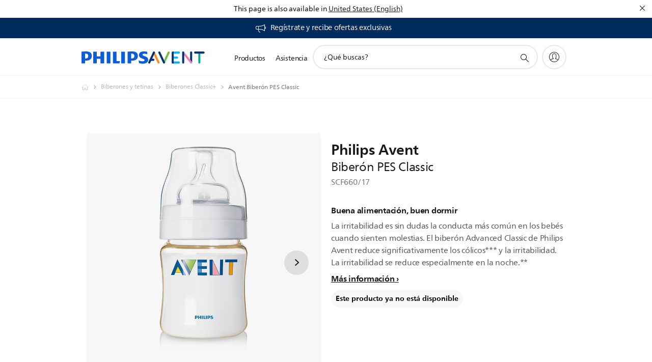

--- FILE ---
content_type: text/html;charset=utf-8
request_url: https://www.philips.com.co/c-p/SCF660_17/avent-biberon-pes-classic
body_size: 48333
content:
<!DOCTYPE HTML><html lang="es-co" dir="ltr" class="no-js non-ie" xmlns:wb="http://open.weibo.com/wb"> <head> <meta charset="utf-8"> <meta name="viewport" content="width=device-width, initial-scale=1"> <script>LUX=function(){function n(){return Date.now?Date.now():+new Date}var r,t=n(),a=window.performance||{},e=a.timing||{activationStart:0,navigationStart:(null===(r=window.LUX)||void 0===r?void 0:r.ns)||t};function i(){return a.now?(r=a.now(),Math.floor(r)):n()-e.navigationStart;var r}(LUX=window.LUX||{}).ac=[],LUX.addData=function(n,r){return LUX.cmd(["addData",n,r])},LUX.cmd=function(n){return LUX.ac.push(n)},LUX.getDebug=function(){return[[t,0,[]]]},LUX.init=function(){return LUX.cmd(["init"])},LUX.mark=function(){for(var n=[],r=0;r<arguments.length;r++)n[r]=arguments[r];if(a.mark)return a.mark.apply(a,n);var t=n[0],e=n[1]||{};void 0===e.startTime&&(e.startTime=i());LUX.cmd(["mark",t,e])},LUX.markLoadTime=function(){return LUX.cmd(["markLoadTime",i()])},LUX.measure=function(){for(var n=[],r=0;r<arguments.length;r++)n[r]=arguments[r];if(a.measure)return a.measure.apply(a,n);var t,e=n[0],o=n[1],u=n[2];t="object"==typeof o?n[1]:{start:o,end:u};t.duration||t.end||(t.end=i());LUX.cmd(["measure",e,t])},LUX.send=function(){return LUX.cmd(["send"])},LUX.ns=t;var o=LUX;return window.LUX_ae=[],window.addEventListener("error",(function(n){window.LUX_ae.push(n)})),o}();</script> <script>!function(){var e=document.cookie.split("; ").find(function(e){return e.startsWith("notice_gdpr_prefs=")});if(e){var t=e.split("=")[1].split(/[,:\s]+/);t.includes("1")&&((n=document.createElement("script")).src="https://cdn.speedcurve.com/js/lux.js?id=33353111",n.async=!0,n.crossOrigin="anonymous",document.head.appendChild(n))}}();</script> <script>LUX.label="Product Detail";</script> <link rel="preconnect" href="https://www.googletagmanager.com"> <link rel="preconnect" href="https://images.philips.com"> <link rel="preconnect" href="https://consent.trustarc.com/"> <link rel="preconnect" href="https://philipselectronicsne.tt.omtrdc.net" crossorigin="use-credentials"> <link rel="preconnect" href="https://www.googleoptimize.com"> <link rel="preload" href="/c-etc/philips/clientlibs/foundation-base/clientlibs-css-rb2014/fonts/neuefrutigerworld-1.20.0-w02/NeueFrutigerWorldW02-Book.woff2" as="font" type="font/woff2" media="(min-width:701px)" crossorigin> <link rel="preload" href="/c-etc/philips/clientlibs/foundation-base/clientlibs-css-rb2014/fonts/neuefrutigerworld-1.20.0-w02/NeueFrutigerWorldW02-Bold.woff2" as="font" type="font/woff2" media="(min-width:701px)" crossorigin> <link rel="preload" href="/c-etc/philips/clientlibs/foundation-base/clientlibs-css-rb2014/fonts/neuefrutigerworld-1.20.0-w02/NeueFrutigerWorldW02-Light.woff2" as="font" type="font/woff2" media="(min-width:701px)" crossorigin> <link rel="preload" href="/c-etc/philips/clientlibs/foundation-base/clientlibs-css-rb2014/fonts/philips-global-icon-font/philips-global-icon-font-v2.8.woff2" as="font" type="font/woff2" crossorigin> <link rel="preload" href="/c-etc/philips/clientlibs/foundation-base/clientlibs-css-rb2014/fonts/philips-global-icon-font/philips-global-icon-font-32-v2.8.woff2" as="font" type="font/woff2" crossorigin> <script> window.dtm=window.dtm || {};
dtm.dnt=false; </script> <title> Biberón PES Classic SCF660/17 | Avent</title> <meta name="description" content=" - La irritabilidad es sin dudas la conducta más común en los bebés cuando sienten molestias. El biberón Advanced Classic de Philips Avent reduce significativamente los cólicos*** y la irritabilidad. La irritabilidad se reduce especialmente en la noche.**"> <meta name="keywords" content="Biberones y tetinas, Biberones Classic+, SCF660/17, Biberón PES Classic"> <meta name="PHILIPS.CONTEXT.LOCALE" content="es_co"> <meta name="PHILIPS.CONTEXT.CM.ENABLE" content="true"><meta name="PS_CARDTYPE" content="generic"> <meta name="PS_CONTENTTYPE_KEY" content="product"> <meta name="PS_CONTENTTYPE" content="Producto"> <meta name="PS_FILTER_CONTENTTYPE" content="Productos"> <meta name="PS_CONTENTGROUP" content="Productos"> <meta name="PS_TITLE" content="Avent Biberón PES Classic"> <meta name="PS_SUBTITLE" content=""> <meta name="PS_BODYTEXT" content=" - La irritabilidad es sin dudas la conducta más común en los bebés cuando sienten molestias. El biberón Advanced Classic de Philips Avent reduce significativamente los cólicos*** y la irritabilidad. La irritabilidad se reduce especialmente en la noche.**"> <meta name="PS_IMAGE" content="https://images.philips.com/is/image/philipsconsumer/c8b9876fde0244a3923aac55003fec60?$pnglarge$"> <meta name="PS_PRODUCT_CONSUMER_STATUS" content="SUPPORT"> <meta name="PS_DTN" content="SCF660/17"> <meta name="PS_QUICKLINK_1_LABEL" content="Visión general"> <meta name="PS_QUICKLINK_1_LINK" content="https://www.philips.com.co/c-p/SCF660_17/avent-biberon-pes-classic"> <meta name="PS_QUICKLINK_2_LABEL" content="Especificaciones"> <meta name="PS_QUICKLINK_2_LINK" content="https://www.philips.com.co/c-p/SCF660_17/avent-biberon-pes-classic/descripcion#specifications"> <meta name="PS_QUICKLINK_3_LABEL" content="Opiniones y premios"> <meta name="PS_QUICKLINK_3_LINK" content="https://www.philips.com.co/c-p/SCF660_17/avent-biberon-pes-classic/descripcion#reviews"> <meta name="PS_QUICKLINK_4_LABEL" content="Repuestos y accesorios"> <meta name="PS_QUICKLINK_4_LINK" content="https://www.philips.com.co/c-p/SCF660_17/avent-biberon-pes-classic/piezasyaccesorios#reviews"> <meta name="PS_QUICKLINK_5_LABEL" content="Asistencia técnica"> <meta name="PS_QUICKLINK_5_LINK" content="https://www.philips.com.co/c-p/SCF660_17/avent-biberon-pes-classic/soporte#reviews"> <meta name="PS_PRODUCT_RANK" content="99"> <meta name="PS_PRODUCT_GROUP" content="Cuidado de la madre y del bebé"> <meta name="PS_PRODUCT_CATEGORY" content="Biberones y tetinas"> <meta name="PS_PRODUCT_SUBCATEGORY" content="Biberones Classic+"> <meta name="PS_PRODUCT_TYPE" content="NORMAL"> <meta name="PS_PRODUCT_VERSIONS" content="1 biber&oacute;n| 125 ml| Tetina para reci&eacute;n nacidos| 0m+"> <meta name="PS_DATE" content="2008-08-04T00:00:00.000+02:00"> <meta name="PS_PRODUCT_SHOPAVAILABILITY" content="false"> <meta name="PS_PRODUCT_ACCESSORY" content="false"> <meta name="PS_ACCESSORY_CTNS" content="SCF135/06,SCF145/06"> <meta name="PS_PRODUCT_SOLD_ON_PHILIPS" content="false"> <meta name="PS_PRODUCT_PROMOTION" content="false"> <meta name="PS_PRODUCT_SHOPDISCOUNT" content="false"> <meta name="PS_SHOP_ENABLED" content="false"> <meta name="PS_PRODUCT_GROUP_ID" content="MOTHER_AND_CHILD_CARE_GR"> <meta name="PS_PRODUCT_CATEGORY_ID" content="BABY_BOTTLES_AND_NIPPLES_CA"> <meta name="PS_PRODUCT_SUBCATEGORY_ID" content="MCC_CLASSIC_BOTTLES_SU"> <meta name="PHILIPS.METRICS.DIVISION" content="CP"> <meta name="PHILIPS.METRICS.SECTION" content="main"> <meta name="PHILIPS.METRICS.COUNTRY" content="co"> <meta name="PHILIPS.METRICS.LANGUAGE" content="es"> <meta name="PHILIPS.METRICS.CATALOGTYPE" content="consumer"> <meta name="PHILIPS.METRICS.PRODUCTGROUP" content="mother_and_child_care"> <meta name="PHILIPS.METRICS.PRODUCTCATEGORY" content="baby_bottles_and_nipples"> <meta name="PHILIPS.METRICS.PRODUCTSUBCATEGORY" content="mcc_classic_bottles"> <meta name="PHILIPS.METRICS.PRODUCTID" content="scf660_17"> <meta name="PHILIPS.METRICS.PAGENAME" content="scf660_17:overview"> <meta property="og:title" content="Comprar Avent Avent Biberón PES Classic SCF660/17 Biberón PES Classic"> <meta property="og:description" content="La irritabilidad es sin dudas la conducta más común en los bebés cuando sienten molestias. El biberón Advanced Classic de Philips Avent reduce significativamente los cólicos*** y la irritabilidad. La irritabilidad se reduce especialmente en la noche.**‎"> <meta property="og:type" content="product"> <meta property="og:url" content="https://www.philips.com.co/c-p/SCF660_17/avent-biberon-pes-classic"> <meta property="og:site_name" content="Philips"> <meta property="twitter:label2" content="Biberones y tetinas"> <meta property="twitter:data2" content="Biberones Classic+"> <script> window.philips = window.philips || {};



philips.context = {
    sector: 'CP',
    isAuthorMode: 'false',
    
    locale: {
        country: 'co',
        language: 'es',
        currency: '',
        code: 'es_CO'
    },
    productCatalog: {
        ctn: 'scf660/17',
        catalogType: 'consumer',
        productGroup: 'mother_and_child_care',
        productCategory: 'baby_bottles_and_nipples',
        productSubCategory: 'mcc_classic_bottles',
        shopEnabled : 'false',
        price: "''",
        
        stars: '',
        reviews: '',
        
        inStock: '',
    },
     productCatalogId:
    {
        ctn: 'SCF660/17',
        groupId: 'MOTHER_AND_CHILD_CARE_GR',
        categoryId: 'BABY_BOTTLES_AND_NIPPLES_CA',
        subcategoryId: 'MCC_CLASSIC_BOTTLES_SU',
    },
    page: {
        section: 'main',
        pageName: 'scf660/17:overview',
        pageType: 'product_detail',
        pageSubType: 'overview',
        pageDetail: 'NORMAL',
        tags: '',
        infoType: '',
        trackingGroup: 'D2C-WEB-UPF-Product',
    },
    url: {
        repositoryPath: '/content/B2C/es_CO/product-catalog/mo/biberones-y-tetinas/biberones-classic-plus/SCF660_17',
        findSimilarProductsLink: 'https://www.philips.com.co/c-m-mo/biberones-y-tetinas/biberones-classic-plus/novedades',
        
        personalizationUrl:'https://www.philips.com.co/c-p/SCF660_17/avent-biberon-pes-classic'
    }
}; </script> <script src="/a1l4rgpa1fx2crzaqh/s3ns3t0g4k288vipw56.js"></script> <script src="/a1l4rgpa1fx2crzaqh/t1l6vgru59xvprnlz0ll.js" defer></script> <link rel="canonical" href="https://www.philips.com.co/c-p/SCF660_17/avent-biberon-pes-classic"/> <link rel="apple-touch-icon" href="/c-etc/philips/clientlibs/foundation-base/clientlibs-css/img/favicon/favicon-hd.png"> <link rel="icon" type="image/svg+xml" href="/c-etc/philips/clientlibs/foundation-base/clientlibs-css/img/favicon/favicon.svg"> <link rel="icon" type="image/png" href="/c-etc/philips/clientlibs/foundation-base/clientlibs-css/img/favicon/favicon-192x192.png" sizes="192x192"> <link rel="icon" type="image/png" href="/c-etc/philips/clientlibs/foundation-base/clientlibs-css/img/favicon/favicon-96x96.png" sizes="96x96"> <link rel="icon" type="image/png" href="/c-etc/philips/clientlibs/foundation-base/clientlibs-css/img/favicon/favicon-32x32.png" sizes="32x32"> <link rel="icon" type="image/png" href="/c-etc/philips/clientlibs/foundation-base/clientlibs-css/img/favicon/favicon-16x16.png" sizes="16x16"> <meta name="msapplication-TileColor" content="#ffffff"> <meta name="msapplication-TileImage" content="/etc/philips/clientlibs/foundation-base/clientlibs-css/img/favicon/favicon-hd.png"> <script id="product-schema" data-shoppub-eop="" data-shop="false" type="application/ld+json"> {"@type":"Product","@context":"http://schema.org/","name":"Biberón PES Classic","url":"https://www.philips.com.co/c-p/SCF660_17/avent-biberon-pes-classic","image":["https://images.philips.com/is/image/philipsconsumer/c8b9876fde0244a3923aac55003fec60"],"description":"La irritabilidad es sin dudas la conducta más común en los bebés cuando sienten molestias. El biberón Advanced Classic de Philips Avent reduce significativamente los cólicos*** y la irritabilidad. La irritabilidad se reduce especialmente en la noche.**","sku":"SCF660/17","mpn":"SCF660/17","gtin13":"","brand":{"@type":"Thing","name":"Avent"}}</script> <script type="text/javascript"> (function(){(function(l,u,C){var O=[],P=[],f={_version:"3.6.0",_config:{classPrefix:"test-",enableClasses:!0,enableJSClass:!0,usePrefixes:!0},_q:[],on:function(e,t){var n=this;setTimeout(function(){t(n[e])},0)},addTest:function(e,t,n){P.push({name:e,fn:t,options:n})},addAsyncTest:function(e){P.push({name:null,fn:e})}},s=function(){};s.prototype=f,s=new s,s.addTest("svg",!!u.createElementNS&&!!u.createElementNS("http://www.w3.org/2000/svg","svg").createSVGRect),s.addTest("localstorage",function(){var e="modernizr";try{return localStorage.setItem(e,e),localStorage.removeItem(e),!0}catch{return!1}});var w=f._config.usePrefixes?" -webkit- -moz- -o- -ms- ".split(" "):["",""];f._prefixes=w;function v(e,t){return typeof e===t}function F(){var e,t,n,r,i,a,o;for(var p in P)if(P.hasOwnProperty(p)){if(e=[],t=P[p],t.name&&(e.push(t.name.toLowerCase()),t.options&&t.options.aliases&&t.options.aliases.length))for(n=0;n<t.options.aliases.length;n++)e.push(t.options.aliases[n].toLowerCase());for(r=v(t.fn,"function")?t.fn():t.fn,i=0;i<e.length;i++)a=e[i],o=a.split("."),o.length===1?s[o[0]]=r:(s[o[0]]&&!(s[o[0]]instanceof Boolean)&&(s[o[0]]=new Boolean(s[o[0]])),s[o[0]][o[1]]=r),O.push((r?"":"no-")+o.join("-"))}}var g=u.documentElement,_=g.nodeName.toLowerCase()==="svg";function A(e){var t=g.className,n=s._config.classPrefix||"";if(_&&(t=t.baseVal),s._config.enableJSClass){var r=new RegExp("(^|\\s)"+n+"no-js(\\s|$)");t=t.replace(r,"$1"+n+"js$2")}s._config.enableClasses&&(t+=" "+n+e.join(" "+n),_?g.className.baseVal=t:g.className=t)}var j="Moz O ms Webkit",L=f._config.usePrefixes?j.toLowerCase().split(" "):[];f._domPrefixes=L;var T;(function(){var e={}.hasOwnProperty;!v(e,"undefined")&&!v(e.call,"undefined")?T=function(t,n){return e.call(t,n)}:T=function(t,n){return n in t&&v(t.constructor.prototype[n],"undefined")}})(),f._l={},f.on=function(e,t){this._l[e]||(this._l[e]=[]),this._l[e].push(t),s.hasOwnProperty(e)&&setTimeout(function(){s._trigger(e,s[e])},0)},f._trigger=function(e,t){if(this._l[e]){var n=this._l[e];setTimeout(function(){var r,i;for(r=0;r<n.length;r++)i=n[r],i(t)},0),delete this._l[e]}};function q(e,t){if(typeof e=="object")for(var n in e)T(e,n)&&q(n,e[n]);else{e=e.toLowerCase();var r=e.split("."),i=s[r[0]];if(r.length==2&&(i=i[r[1]]),typeof i<"u")return s;t=typeof t=="function"?t():t,r.length==1?s[r[0]]=t:(s[r[0]]&&!(s[r[0]]instanceof Boolean)&&(s[r[0]]=new Boolean(s[r[0]])),s[r[0]][r[1]]=t),A([(t&&t!=!1?"":"no-")+r.join("-")]),s._trigger(e,t)}return s}s._q.push(function(){f.addTest=q});function y(){return typeof u.createElement!="function"?u.createElement(arguments[0]):_?u.createElementNS.call(u,"http://www.w3.org/2000/svg",arguments[0]):u.createElement.apply(u,arguments)}s.addTest("canvas",function(){var e=y("canvas");return!!(e.getContext&&e.getContext("2d"))});var k="CSS"in l&&"supports"in l.CSS,G="supportsCSS"in l;s.addTest("supports",k||G);function J(){var e=u.body;return e||(e=y(_?"svg":"body"),e.fake=!0),e}function z(e,t,n,r){var i="modernizr",a,o,p,c,m=y("div"),d=J();if(parseInt(n,10))for(;n--;)p=y("div"),p.id=r?r[n]:i+(n+1),m.appendChild(p);return a=y("style"),a.type="text/css",a.id="s"+i,(d.fake?d:m).appendChild(a),d.appendChild(m),a.styleSheet?a.styleSheet.cssText=e:a.appendChild(u.createTextNode(e)),m.id=i,d.fake&&(d.style.background="",d.style.overflow="hidden",c=g.style.overflow,g.style.overflow="hidden",g.appendChild(d)),o=t(m,e),d.fake?(d.parentNode.removeChild(d),g.style.overflow=c,g.offsetHeight):m.parentNode.removeChild(m),!!o}var V=function(){var e=l.matchMedia||l.msMatchMedia;return e?function(t){var n=e(t);return n&&n.matches||!1}:function(t){var n=!1;return z("@media "+t+" { #modernizr { position: absolute; } }",function(r){n=(l.getComputedStyle?l.getComputedStyle(r,null):r.currentStyle).position=="absolute"}),n}}();f.mq=V;var X=f.testStyles=z;s.addTest("touchevents",function(){return!!("ontouchstart"in l||l.DocumentTouch&&u instanceof DocumentTouch)});var R=f._config.usePrefixes?j.split(" "):[];f._cssomPrefixes=R;function W(e,t){return!!~(""+e).indexOf(t)}function B(e){return e.replace(/([a-z])-([a-z])/g,function(t,n,r){return n+r.toUpperCase()}).replace(/^-/,"")}var N=function(e){var t=w.length,n=l.CSSRule,r;if(typeof n>"u")return C;if(!e)return!1;if(e=e.replace(/^@/,""),r=e.replace(/-/g,"_").toUpperCase()+"_RULE",r in n)return"@"+e;for(var i=0;i<t;i++){var a=w[i],o=a.toUpperCase()+"_"+r;if(o in n)return"@-"+a.toLowerCase()+"-"+e}return!1};f.atRule=N;function H(e,t){return function(){return e.apply(t,arguments)}}function Z(e,t,n){var r;for(var i in e)if(e[i]in t)return n===!1?e[i]:(r=t[e[i]],v(r,"function")?H(r,n||t):r);return!1}var I={elem:y("modernizr")};s._q.push(function(){delete I.elem});var h={style:I.elem.style};s._q.unshift(function(){delete h.style});function U(e){return e.replace(/([A-Z])/g,function(t,n){return"-"+n.toLowerCase()}).replace(/^ms-/,"-ms-")}function K(e,t,n){var r;if("getComputedStyle"in l){r=getComputedStyle.call(l,e,t);var i=l.console;if(r!==null)n&&(r=r.getPropertyValue(n));else if(i){var a=i.error?"error":"log";i[a].call(i,"getComputedStyle returning null, its possible modernizr test results are inaccurate")}}else r=!t&&e.currentStyle&&e.currentStyle[n];return r}function Q(e,t){var n=e.length;if("CSS"in l&&"supports"in l.CSS){for(;n--;)if(l.CSS.supports(U(e[n]),t))return!0;return!1}else if("CSSSupportsRule"in l){for(var r=[];n--;)r.push("("+U(e[n])+":"+t+")");return r=r.join(" or "),z("@supports ("+r+") { #modernizr { position: absolute; } }",function(i){return K(i,null,"position")=="absolute"})}return C}function D(e,t,n,r){if(r=v(r,"undefined")?!1:r,!v(n,"undefined")){var i=Q(e,n);if(!v(i,"undefined"))return i}for(var a,o,p,c,m,d=["modernizr","tspan","samp"];!h.style&&d.length;)a=!0,h.modElem=y(d.shift()),h.style=h.modElem.style;function E(){a&&(delete h.style,delete h.modElem)}for(p=e.length,o=0;o<p;o++)if(c=e[o],m=h.style[c],W(c,"-")&&(c=B(c)),h.style[c]!==C)if(!r&&!v(n,"undefined")){try{h.style[c]=n}catch{}if(h.style[c]!=m)return E(),t=="pfx"?c:!0}else return E(),t=="pfx"?c:!0;return E(),!1}var Y=f.testProp=function(e,t,n){return D([e],C,t,n)};function x(e,t,n,r,i){var a=e.charAt(0).toUpperCase()+e.slice(1),o=(e+" "+R.join(a+" ")+a).split(" ");return v(t,"string")||v(t,"undefined")?D(o,t,r,i):(o=(e+" "+L.join(a+" ")+a).split(" "),Z(o,t,n))}f.testAllProps=x;function S(e,t,n){return x(e,C,C,t,n)}f.testAllProps=S,s.addTest("flexbox",S("flexBasis","1px",!0)),s.addTest("csstransforms",function(){return navigator.userAgent.indexOf("Android 2.")===-1&&S("transform","scale(1)",!0)}),s.addTest("csstransforms3d",function(){return!!S("perspective","1px",!0)}),s.addTest("csstransitions",S("transition","all",!0)),s.addTest("appearance",S("appearance"));var b=f.prefixed=function(e,t,n){return e.indexOf("@")===0?N(e):(e.indexOf("-")!=-1&&(e=B(e)),t?x(e,t,n):x(e,"pfx"))};s.addTest("fullscreen",!!(b("exitFullscreen",u,!1)||b("cancelFullScreen",u,!1))),s.addTest("objectfit",!!b("objectFit"),{aliases:["object-fit"]}),F(),A(O),delete f.addTest,delete f.addAsyncTest;for(var M=0;M<s._q.length;M++)s._q[M]();l.Modernizr=s})(window,document),window.Modernizr.addTest("correctvh",function(){return!navigator.userAgent.match(/(iPad|iPhone);.*CPU.*OS (6|7)_\d/i)}),window.Modernizr.addTest("touch",function(){return window.Modernizr.touchevents}),window.Modernizr.addTest("ipad",function(){return!!navigator.userAgent.match(/iPad/i)}),window.Modernizr.addTest("iphone",function(){return!!navigator.userAgent.match(/iPhone/i)}),window.Modernizr.addTest("ipod",function(){return!!navigator.userAgent.match(/iPod/i)}),window.Modernizr.addTest("ios",function(){return window.Modernizr.ipad||window.Modernizr.ipod||window.Modernizr.iphone}),function(){var l=document.documentElement,u="no-js";window.Modernizr._config.classPrefix&&l.className.indexOf(u)>-1&&(l.className=l.className.replace(u,window.Modernizr._config.classPrefix+"js"))}(),function(){window.sessionStorage&&window.sessionStorage.getItem("philips.hideRecallBanner")==="true"&&document.documentElement.classList.add("pv-hrb")}()})(); </script><link rel="stylesheet" href="/c-etc/designs/b2c-mcc/clientlibs.260119.css" type="text/css"> <script type="application/json" class="pv-d2c-search__translations"> {"translations":{"d2c-search.more-tab":"Asistencia y mucho más","d2c-search.versuni-lp-card-vacuum-link":"https://www.home-appliances.philips/es/es/u/floor-care-vacuums-mops","d2c-search.search-empty":"Búsqueda sin resultados","d2c-search.sort-by-date-asc":"Fecha (ascendente)","d2c-search.popular-support-topics-title":"Temas de asistencia","d2c-search.filter-rating-value":"{0} y más","d2c-search.help-banner-title":"Encuentra productos y asistencia para atención sanitaria y hospitales","d2c-search.suggested-results":"Resultados sugeridos","TBD":"Disponible","d2c-search.versuni-lp-card-climate-link":"https://www.home-appliances.philips/es/es/u/climate-care","d2c-search.filter-range-max":"Máximo","d2c-search.versuni-lp-card-kitchen-link":"https://www.home-appliances.philips/es/es/u/kitchen-appliances","d2c-search.versuni-lp-card-home-link":"https://www.home.id/es-ES/support","d2c-search.sort-by-date-desc":"Fecha (descendente)\n","d2c-search.no-result-for-search":"Lo sentimos. No hay resultados. ","d2c-search.nmore":"Más","d2c-search.add-to-cart-btn":"Añadir al carro","d2c-search.search-results-for":"Resultados de búsqueda de","d2c-search.tab.modal.option.support":"Obtén asistencia sobre un producto","d2c-search.versuni-lp-card-pet-title":"Cuidado de mascotas","d2c-search.versuni-lp-title":"Parece que estás buscando productos para el hogar","d2c-search.tab.modal.list.label":"¿Qué estás buscando?","d2c-search.overall-rating":"Valoración general","d2c-search.bundle-discount-label":"Descuento por paquetes","d2c-search.recently-viewed-title":"Artículos vistos recientemente","d2c-search.filter-rating-title":"Valoración de los clientes","d2c-search.versuni-lp-card-coffee-link":"https://www.home-appliances.philips/es/es/u/coffee-machines","d2c-search.submit-search-box":"Enviar búsqueda","d2c-search.sort-by-size-asc":"Tamaño (ascendente)\n","d2c-search.filters-title":"Filtros","d2c-search.sort-by-alphabetical-desc":"Alfabético (descendente)\n","d2c-search.versuni-lp-card-garden-link":"https://www.home-appliances.philips/es/es/u/garden-care","d2c-search.tab.modal.option.products":"Explora los productos","d2c-search.versuni-lp-card-home-title":"Soporte y mantenimiento de productos","d2c-search.sort-by-relevance":"Relevancia","d2c-search.filter-price-title":"Precio","d2c-search.help-banner-desc":"Ultrasonido, monitores, obtención de imágenes y mucho más."," d2c-search.more-tab":"Asistencia y mucho más","d2c-search.sort-by-newest":"Lo más nuevo","d2c-search.versuni-lp-card-kitchen-title":"Electrodomésticos para la cocina","d2c-search.popular-categories-title":"Categorías populares","d2c-search.clear":"Borrar","d2c-search.help-suggestions-title":"Sugerencias","d2c-search.products-tab":"Productos","d2c-search.versuni-lp-card-climate-title":"Cuidado del aire","d2c-search-added-to-cart-btn":"Añadido al carro","d2c-search.refurbishment-label":"Reacondicionamiento","d2c-search.sort-by-size-desc":"Tamaño (descendente)\n","d2c-search.search-box-sitewide":"En todo el sitio\n","d2c-search.filter-apply-all":"Aplicar filtros","d2c-search.what-look-for":"¿Qué buscas?","d2c-search.sort-by-price-high-to-low":"Precio (más alto)","d2c-search.try-different-search":"Prueba con una búsqueda diferente.","d2c-search.notify-me-btn":"Recibir notificación","d2c-search.versuni-lp-card-vacuum-title":"Aspiración y mopas para el cuidado del suelo","d2c-search.versuni-lp-card-coffee-title":"Cafeteras","d2c-search.filter-price-range":"Precio {0} - {1}","d2c-search.srp-price-disclaimer":"precio de venta sugerido","d2c-search.sort-by-alphabetical-asc":"Alfabético (ascendente)\n","d2c-search.versuni-lp-card-ironing-link":"https://www.home-appliances.philips/es/es/u/garment-care-ironing","d2c-search.versuni-lp-card-ironing-title":"Planchado y Cuidado de la ropa","d2c-search.sort-by-rating":"Calificación","d2c-search.help-banner-cta-text":"Visita philips.com/healthcare","d2c-search.search-box-label":"Búsqueda en el sitio","d2c-search.tab.modal.title\n":"Buscar","d2c-search.filter-range-min":"Mínimo","d2c-search.filter-availability-in-stock":"Disponible","d2c-search.versuni-lp-card-pet-link":"https://www.home-appliances.philips/es/es/u/pet-care","d2c-search.versuni-lp-card-garden-title":"Cuidado del jardín","d2c-search.versuni-lp-description":"¡Hemos trasladado nuestros productos para el hogar a un nuevo sitio web. ¿Qué estás buscando?","d2c-search.filter-availability-title":"Disponibilidad","d2c-search.help-suggestions-1":"Asegúrate de que has escrito todas las palabras correctamente.","d2c-search.help-suggestions-3":"Busca por nombre de producto (por ejemplo, Airfryer o Sonicare).\n","d2c-search.help-suggestions-2":"Busca por número de producto (por ejemplo, HD9240/90 o L2BO/00).","d2c-search.added-to-cart-btn":"Añadido al carro","d2c-search.help-suggestions-4":"Prueba con palabras clave diferentes.","d2c-search.filter-clear-all":"Borrar filtros","d2c-search.sort-by-price-low-to-high":"Precio (más bajo)"}} </script></head> <body class="productdetailspage " style=" " data-country="CO" data-language="es" data-locale="es_CO"> <!--<noindex>--> <!-- HEADER SECTION START --> <div class="genericheaderpage basepage page"><div class="header n02v3-header-a n02v3-header component-base"> <header class="p-n02v3 p-layout-row p-n02v3__hamburger--close
     
     
    default pv-padding-block-end--m
     p-n02v3--subbrand 
     p-n02v3__contextual 
     
     
    p-n02v3__usp-banner--active 
    p-n02v3--b2c
    p-n02v3--show-search-field
    
     "
        data-n25="false"
        data-n25-mobile="false"
        data-flyout-links="{&quot;howToRegister&quot;:&quot;https://www.philips.com.co/myphilips/register-your-product&quot;,&quot;myProducts&quot;:&quot;/myphilips#/my-products&quot;,&quot;registerProduct&quot;:&quot;/myphilips#/register-new-product/search&quot;,&quot;myDashboard&quot;:&quot;/myphilips#/my-home&quot;,&quot;login&quot;:&quot;/myphilips&quot;,&quot;myAccount&quot;:&quot;https://www.philips.com.co/myphilips/register-product#tab\u003duser&quot;,&quot;signUp&quot;:&quot;https://www.philips.com.co/myphilips/login#tab\u003dsign-up&quot;}"
        data-is-fixed-height="true"
        data-is-stock-indicator = "inherit"
        data-stock-market=""
        data-stock-indicator-api = "https://tools.eurolandir.com/tools/pricefeed/xmlirmultiiso5.aspx?companyid=2522"
        data-shop-site=""> <div class="p-n02v3__top-banner" data-shop-error-message="Debido a un mantenimiento programado, no es posible realizar compras ahora. Vuelve a intentarlo en unas horas.
"> <div class="geodetectionbar tc53-geo-detection-bar"> <div class="p-tc53-geo-detection-bar" data-current-page-path='/content/B2C/es_CO/product-catalog/mo/biberones-y-tetinas/biberones-classic-plus/SCF660_17'> <script type="text/x-handlebars-template" data-template="tc53-geo-detection-bar-template"> <div class="p-notification-bar p-navigation" > <span class="p-text p-direction-ltr"> <label class="p-label" >This page is also available in</label> <a  data-track-type="track-conversion" data-track-name="interaction"  data-track-description="link:geo_detection" class="p-anchor-geobar" href="{{url}}">{{urlLinkName}}</a> </span> <button class="p-close p-square p-inverted p-icon-close p-small" aria-label="Cerrar"></button> </div> </script> </div> </div> <div class="p-n02v3__usp-banner-wrapper   p-n02v3__usp-banner-wrapper--xs-s-hidden"> <ul class="p-n02v3__usp-banner p-layout-inner p-cell-gutter
                                                 p-n02v3__usp-banner--col1"> <li class="p-n02v3__usp-banner-item"> <div class="gc23v2-1 gc23v2-icon component-base"> <div class="p-gc23v2-icon  
         p-icon-with-text
		
		
         p-row-gutter  "> <!--googleoff: anchor--> <a class="" data-track-type="track-conversion" data-track-name="interaction" data-track-compid="gc23v2" data-track-description="icon:member" href="https://www.philips.com.co/c-e/member.html" target="_self" title="(se abre en la misma ventana)" rel="" aria-label=""> <i class="p-icon-announcements"
							aria-label="foundation-base.gc23.p-icon-announcements"></i> <div class="p-gc23v2-icon-text"> <p>Regístrate y recibe ofertas exclusivas</p> </div> </a> <!--googleon: anchor--> </div> </div> </li> </ul> </div> </div> <div class="p-n02v3__inner"> <div class="p-layout-inner"> <div class="p-n02v3__shape"> <a href='https://www.philips.com.co/' title="Inicio" class="p-n02v3__shapelink"> <div class='p-n02v3__shape-wrapper'> <svg  class="p-n02v3__shape-wrapper-desktop" width="131" height="24" viewBox="0 0 131 24" fill="none" xmlns="http://www.w3.org/2000/svg"> <path d="M44.4019 0.480751V23.5192H37.3709V14.4601H30.0545V23.5192H23.0235V0.480751H30.0545V9.63756H37.3709V0.480751H44.4019ZM68.8676 18.892V0.480751H61.8366V23.5192H74.5465L75.6056 18.892H68.8601H68.8676ZM56.6385 0.480751H49.6075V23.5192H56.6385V0.480751ZM85.1455 0.480751H78.1145V23.5192H85.1455V0.480751ZM119.82 6.36244C119.82 5.10798 121.074 4.52958 123.095 4.52958C125.311 4.52958 127.715 5.01033 129.36 5.68639L128.781 0.676056C126.948 0.292958 125.311 0 122.329 0C116.65 0 112.789 2.2385 112.789 6.94085C112.789 15.0385 123.771 13.4009 123.771 17.1568C123.771 18.5991 122.712 19.3728 120.113 19.3728C117.799 19.3728 114.238 18.5991 112.12 17.5399L112.894 22.8432C115.012 23.6169 117.904 24 120.218 24C126.092 24 130.907 22.0695 130.907 16.2854C130.907 8.5784 119.827 10.0207 119.827 6.35493L119.82 6.36244ZM110.67 8.77371C110.67 14.6554 106.524 18.0282 99.9812 18.0282H97.4798V23.5192H90.4488V0.480751C92.8601 0.187794 96.2254 0 99.0197 0C106.246 0 110.678 2.31361 110.678 8.77371H110.67ZM103.737 8.87136C103.737 5.97934 102.1 4.34178 98.6291 4.34178C98.2685 4.34178 97.8854 4.34178 97.4723 4.36432V13.8817H98.6291C102.287 13.8817 103.737 11.861 103.737 8.87136ZM20.2291 8.77371C20.2291 14.6554 16.0901 18.0282 9.53991 18.0282H7.0385V23.5192H0V0.480751C2.41127 0.187794 5.77653 0 8.57089 0C15.7972 0 20.2216 2.31361 20.2216 8.77371H20.2291ZM13.2883 8.87136C13.2883 5.97934 11.6507 4.34178 8.18779 4.34178C7.82723 4.34178 7.44413 4.34178 7.03099 4.36432V13.8817H8.18779C11.846 13.8817 13.2883 11.861 13.2883 8.87136Z" fill="#0B5ED7"/> </svg> <svg  class="p-n02v3__shape-wrapper-mobile" width="85" height="17" viewBox="0 0 85 17" fill="none" xmlns="http://www.w3.org/2000/svg"> <path d="M28.8308 0.488225V15.8472H24.2655V9.80779H19.5148V15.8472H14.9495V0.488225H19.5148V6.59276H24.2655V0.488225H28.8308ZM44.7168 12.7624V0.488225H40.1515V15.8472H48.4042L49.0919 12.7624H44.7119H44.7168ZM36.7763 0.488225H32.2109V15.8472H36.7763V0.488225ZM55.2863 0.488225H50.721V15.8472H55.2863V0.488225ZM77.8008 4.40935C77.8008 3.57305 78.6154 3.18744 79.9274 3.18744C81.3663 3.18744 82.9271 3.50794 83.9952 3.95865L83.6197 0.618429C82.4296 0.36303 81.3663 0.167725 79.4299 0.167725C75.7425 0.167725 73.2355 1.66006 73.2355 4.79495C73.2355 10.1934 80.3664 9.10168 80.3664 11.6056C80.3664 12.5671 79.6787 13.0829 77.991 13.0829C76.4888 13.0829 74.1768 12.5671 72.8014 11.861L73.3038 15.3965C74.6792 15.9123 76.5571 16.1677 78.0593 16.1677C81.8735 16.1677 85 14.8807 85 11.0247C85 5.88666 77.8057 6.84816 77.8057 4.40434L77.8008 4.40935ZM71.86 6.01686C71.86 9.93799 69.1677 12.1865 64.9194 12.1865H63.2952V15.8472H58.7298V0.488225C60.2955 0.29292 62.4806 0.167725 64.2951 0.167725C68.9872 0.167725 71.8649 1.71013 71.8649 6.01686H71.86ZM67.3581 6.08197C67.3581 4.15395 66.2948 3.06225 64.0414 3.06225C63.8073 3.06225 63.5586 3.06225 63.2903 3.07727V9.42218H64.0414C66.4168 9.42218 67.3581 8.07508 67.3581 6.08197ZM13.1351 6.01686C13.1351 9.93799 10.4476 12.1865 6.19441 12.1865H4.57021V15.8472H0V0.488225C1.56567 0.29292 3.75079 0.167725 5.56521 0.167725C10.2574 0.167725 13.1302 1.71013 13.1302 6.01686H13.1351ZM8.62828 6.08197C8.62828 4.15395 7.56499 3.06225 5.31646 3.06225C5.08234 3.06225 4.83359 3.06225 4.56533 3.07727V9.42218H5.31646C7.6918 9.42218 8.62828 8.07508 8.62828 6.08197Z" fill="#0B5ED7"/> </svg> <div class="p-n02v3__subbrand"> <picture><source srcset="https://images.philips.com/is/image/philipsconsumer/f70df5d75e054ca89bbeb2ba009079ad?$pnglarge$&fit=constrain&wid=125&hei=24, https://images.philips.com/is/image/philipsconsumer/f70df5d75e054ca89bbeb2ba009079ad?$pnglarge$&fit=constrain&wid=250&hei=48 2x" media="(min-width: 961px)"></source><source srcset="https://images.philips.com/is/image/philipsconsumer/f70df5d75e054ca89bbeb2ba009079ad?$pnglarge$&fit=constrain&wid=85&hei=16, https://images.philips.com/is/image/philipsconsumer/f70df5d75e054ca89bbeb2ba009079ad?$pnglarge$&fit=constrain&wid=170&hei=32 2x" media=""></source><img src="https://images.philips.com/is/image/philipsconsumer/f70df5d75e054ca89bbeb2ba009079ad?$pnglarge$&fit=constrain&wid=125&hei=24" alt="" class="p-n02v3__subbrand-img"></picture> </div> </div> </a> </div> </div> <nav class="p-n02v3__menu"> <div class="p-n02v3__mobiletopbg" aria-hidden="true"></div> <div class="p-n02v3__mobilebottombg" aria-hidden="true"></div> <div class="p-n02v3__m1bg"> <div class="p-n02v3__mwrap"> <div class="p-n02v3__m1title"></div> <ul class="p-n02v3__m1"> <li class="p-n02v3__mli p-n02v3__products p-m-1
                                
                                "> <a href="#" class="p-n02v3__mlink" data-track-type="track-nav-nena" data-track-compid="n02v3" data-track-navid="header" data-track-navdest="consumer:productos"> <span class="p-n02v3__m1item pv-heading pv-body--s pv-bold">Productos</span> </a> <div class="p-n02v3__m2bg p-n02v3__miconbg p-n02v3__m2bg--products p-n02v3__mbg--hidden
                                    p-n02v3__contextual--mgbg"> <div class="p-n02v3__mwrap"> <div class="p-n02v3__mtitle"> <div class="p-n02v3__mback">Menú principal</div> <div class="p-n02v3__listtitle "> <div class="p-n02v3__mclose"><button class="p-icon-close" arial-label="Menú principal" ></button></div> <div class="pv-heading pv-body--m pv-bold">Productos</div> </div> </div> <ul class="p-n02v3__m2 p-n02v3__micon"> <li class="p-n02v3__mli p-m-1-1 p-n02v3__group
                                                        "> <a href="#" class="p-n02v3__mlink" data-track-type="track-nav-nena" data-track-compid="n02v3" data-track-navid="header" data-track-navdest="consumer:productos:imagen_y_sonido"> <span class="p-icon-sound-and-vision--32 p-n02v3__m2icon"></span> <span class="pv-heading pv-body--s pv-bold p-n02v3__m2text">Imagen y sonido</span> </a> <div class="p-n02v3__m3bg p-n02v3__mflyout p-n02v3__mbg--hidden
                                                            " data-bg-level="3"> <div class="p-n02v3__mwrap"> <div class="p-n02v3__mtitle p-n02v3__t--col14"> <div class="p-n02v3__mback">Menú principal</div> <div class="p-n02v3__listtitle "> <div class="p-n02v3__mclose"><button class="p-icon-close"
                                                                                                        arial-label="Menú principal"></button></div> <div class="pv-heading pv-body--m pv-bold">Imagen y sonido</div> </div> </div> <ul class="p-n02v3__m3 p-n02v3__m--col14"> <li class="p-n02v3__mli p-n02v3__mli--subgroup p-m-1-1-1
                    "> <a href='#' class="p-n02v3__mlink"><span class="pv-heading pv-body--s">TV, monitores y video</span></a> <div class="p-n02v3__m4bg
                        " data-bg-level="4"> <div class="p-n02v3__mwrap"> <div class="p-n02v3__mtitle p-n02v3__t--col34"> <div class="p-n02v3__mback">Imagen y sonido</div> <div class="p-n02v3__listtitle "> <div class="p-n02v3__mclose"><button class="p-icon-close"
                                                                       arial-label="Espalda"></button></div> <div class="pv-heading pv-body--m pv-bold">TV, monitores y video</div> </div> </div> <ul class="p-n02v3__m4
            p-n02v3__m--col24
            "> <li class="p-n02v3__mli p-n02v3__mli--cat p-m-1-1-1-1
             "> <a target="" href='https://www.philips.com.co/c-m-so/tv' class="p-n02v3__mlink p-n02v3__mlink--no-childs" data-track-type="track-nav-nena" data-track-compid="n02v3" data-track-navid="header" data-track-navdest="consumer:productos:so:imagen_y_sonido:tv,_monitores_y_video:"> <span class="pv-heading pv-body--s"> TV </span> </a> </li> <li class="p-n02v3__mli p-n02v3__mli--cat p-m-1-1-1-2
             "> <a target="" href='https://www.philips.com.co/c-m-so/monitores' class="p-n02v3__mlink p-n02v3__mlink--no-childs" data-track-type="track-nav-nena" data-track-compid="n02v3" data-track-navid="header" data-track-navdest="consumer:productos:so:imagen_y_sonido:tv,_monitores_y_video:"> <span class="pv-heading pv-body--s"> Monitores </span> </a> </li> </ul> </div> </div> </li> <li class="p-n02v3__mli p-n02v3__mli--subgroup p-m-1-1-2
                    "> <a href='#' class="p-n02v3__mlink"><span class="pv-heading pv-body--s">Audio</span></a> <div class="p-n02v3__m4bg
                        " data-bg-level="4"> <div class="p-n02v3__mwrap"> <div class="p-n02v3__mtitle p-n02v3__t--col34"> <div class="p-n02v3__mback">Imagen y sonido</div> <div class="p-n02v3__listtitle "> <div class="p-n02v3__mclose"><button class="p-icon-close"
                                                                       arial-label="Espalda"></button></div> <div class="pv-heading pv-body--m pv-bold">Audio</div> </div> </div> <ul class="p-n02v3__m4
            p-n02v3__m--col24
            "> <li class="p-n02v3__mli p-n02v3__mli--cat p-m-1-1-2-1
             "> <a target="" href='https://www.philips.com.co/c-m-so/audio-para-el-hogar' class="p-n02v3__mlink p-n02v3__mlink--no-childs" data-track-type="track-nav-nena" data-track-compid="n02v3" data-track-navid="header" data-track-navdest="consumer:productos:so:imagen_y_sonido:audio:"> <span class="pv-heading pv-body--s"> Audio para el hogar </span> </a> </li> <li class="p-n02v3__mli p-n02v3__mli--cat p-m-1-1-2-2
             "> <a target="" href='https://www.philips.com.co/c-m-so/barras-de-sonido-y-home-theatre' class="p-n02v3__mlink p-n02v3__mlink--no-childs" data-track-type="track-nav-nena" data-track-compid="n02v3" data-track-navid="header" data-track-navdest="consumer:productos:so:imagen_y_sonido:audio:soundbars-and-home-theatre-nav"> <span class="pv-heading pv-body--s"> Barras de sonido y Home Theatre </span> </a> </li> <li class="p-n02v3__mli p-n02v3__mli--cat p-m-1-1-2-3
             "> <a target="" href='https://www.philips.com.co/c-m-so/audifonos' class="p-n02v3__mlink p-n02v3__mlink--no-childs" data-track-type="track-nav-nena" data-track-compid="n02v3" data-track-navid="header" data-track-navdest="consumer:productos:so:imagen_y_sonido:audio:"> <span class="pv-heading pv-body--s"> Audífonos </span> </a> </li> <li class="p-n02v3__mli p-n02v3__mli--cat p-m-1-1-2-4
             "> <a target="" href='https://www.philips.com.co/c-m-so/altavoces-inalambricos' class="p-n02v3__mlink p-n02v3__mlink--no-childs" data-track-type="track-nav-nena" data-track-compid="n02v3" data-track-navid="header" data-track-navdest="consumer:productos:so:imagen_y_sonido:audio:"> <span class="pv-heading pv-body--s"> Altavoces inalámbricos </span> </a> </li> <li class="p-n02v3__mli p-n02v3__mli--cat p-m-1-1-2-5
             "> <a target="" href='https://www.philips.com.co/c-m-so/altavoces-para-fiestas' class="p-n02v3__mlink p-n02v3__mlink--no-childs" data-track-type="track-nav-nena" data-track-compid="n02v3" data-track-navid="header" data-track-navdest="consumer:productos:so:imagen_y_sonido:audio:party-speakers"> <span class="pv-heading pv-body--s"> Altavoces para fiestas </span> </a> </li> </ul> </div> </div> </li> <li class="p-n02v3__mli p-n02v3__mli--subgroup p-m-1-1-3
                    "> <a href='#' class="p-n02v3__mlink"><span class="pv-heading pv-body--s">Accesorios</span></a> <div class="p-n02v3__m4bg
                        " data-bg-level="4"> <div class="p-n02v3__mwrap"> <div class="p-n02v3__mtitle p-n02v3__t--col34"> <div class="p-n02v3__mback">Imagen y sonido</div> <div class="p-n02v3__listtitle "> <div class="p-n02v3__mclose"><button class="p-icon-close"
                                                                       arial-label="Espalda"></button></div> <div class="pv-heading pv-body--m pv-bold">Accesorios</div> </div> </div> <ul class="p-n02v3__m4
            p-n02v3__m--col24
            "> <li class="p-n02v3__mli p-n02v3__mli--cat p-m-1-1-3-1
             "> <a target="" href='https://www.philips.com.co/c-m-so/accesorios-de-computadora' class="p-n02v3__mlink p-n02v3__mlink--no-childs" data-track-type="track-nav-nena" data-track-compid="n02v3" data-track-navid="header" data-track-navdest="consumer:productos:so:imagen_y_sonido:accesorios:"> <span class="pv-heading pv-body--s"> Accesorios de computadora </span> </a> </li> </ul> </div> </div> </li> </ul> </div> </div> </li> <li class="p-n02v3__mli p-m-1-2 p-n02v3__group
                                                        "> <a href="#" class="p-n02v3__mlink" data-track-type="track-nav-nena" data-track-compid="n02v3" data-track-navid="header" data-track-navdest="consumer:productos:cuidado_personal"> <span class="p-icon-personalcare--32 p-n02v3__m2icon"></span> <span class="pv-heading pv-body--s pv-bold p-n02v3__m2text">Cuidado personal</span> </a> <div class="p-n02v3__m3bg p-n02v3__mflyout p-n02v3__mbg--hidden
                                                            " data-bg-level="3"> <div class="p-n02v3__mwrap"> <div class="p-n02v3__mtitle p-n02v3__t--col14"> <div class="p-n02v3__mback">Menú principal</div> <div class="p-n02v3__listtitle "> <div class="p-n02v3__mclose"><button class="p-icon-close"
                                                                                                        arial-label="Menú principal"></button></div> <div class="pv-heading pv-body--m pv-bold">Cuidado personal</div> </div> </div> <ul class="p-n02v3__m3 p-n02v3__m--col14"> <li class="p-n02v3__mli p-n02v3__mli--subgroup p-m-1-2-1
                    "> <a href='#' class="p-n02v3__mlink"><span class="pv-heading pv-body--s">Para hombres</span></a> <div class="p-n02v3__m4bg
                        " data-bg-level="4"> <div class="p-n02v3__mwrap"> <div class="p-n02v3__mtitle p-n02v3__t--col34"> <div class="p-n02v3__mback">Cuidado personal</div> <div class="p-n02v3__listtitle "> <div class="p-n02v3__mclose"><button class="p-icon-close"
                                                                       arial-label="Espalda"></button></div> <div class="pv-heading pv-body--m pv-bold">Para hombres</div> </div> </div> <ul class="p-n02v3__m4
            p-n02v3__m--col24
            "> <li class="p-n02v3__mli p-n02v3__mli--cat p-m-1-2-1-1
             "> <a target="" href='https://www.philips.com.co/c-m-pe/oneblade-recortar-modelar-y-afeitar' class="p-n02v3__mlink p-n02v3__mlink--no-childs" data-track-type="track-nav-nena" data-track-compid="n02v3" data-track-navid="header" data-track-navdest="consumer:productos:pe:cuidado_personal:para_hombres:oneblade-recortar-modelar-y-afeitar"> <span class="pv-heading pv-body--s"> OneBlade: recortar, modelar y afeitar </span> </a> </li> <li class="p-n02v3__mli p-n02v3__mli--cat p-m-1-2-1-2
             "> <a target="" href='https://www.philips.com.co/c-m-pe/afeitadoras-para-el-rostro' class="p-n02v3__mlink p-n02v3__mlink--no-childs" data-track-type="track-nav-nena" data-track-compid="n02v3" data-track-navid="header" data-track-navdest="consumer:productos:pe:cuidado_personal:para_hombres:afeitadoras-electricas"> <span class="pv-heading pv-body--s"> Afeitadoras para rostro </span> </a> </li> <li class="p-n02v3__mli p-n02v3__mli--cat p-m-1-2-1-3
             "> <a target="" href='https://www.philips.com.co/c-m-pe/afeitadoras-corporales' class="p-n02v3__mlink p-n02v3__mlink--no-childs" data-track-type="track-nav-nena" data-track-compid="n02v3" data-track-navid="header" data-track-navdest="consumer:productos:pe:cuidado_personal:para_hombres:afeitadoras-corporales"> <span class="pv-heading pv-body--s"> Afeitadoras corporales </span> </a> </li> <li class="p-n02v3__mli p-n02v3__mli--cat p-m-1-2-1-4
             "> <a target="" href='https://www.philips.com.co/c-m-pe/rostro-multigroom-y-cortabarba/multigroomers' class="p-n02v3__mlink p-n02v3__mlink--no-childs" data-track-type="track-nav-nena" data-track-compid="n02v3" data-track-navid="header" data-track-navdest="consumer:productos:pe:cuidado_personal:para_hombres:multigroom"> <span class="pv-heading pv-body--s"> Multigroom </span> </a> </li> </ul> </div> </div> </li> <li class="p-n02v3__mli p-n02v3__mli--subgroup p-m-1-2-2
                    "> <a href='#' class="p-n02v3__mlink"><span class="pv-heading pv-body--s">Para mujeres</span></a> <div class="p-n02v3__m4bg
                        " data-bg-level="4"> <div class="p-n02v3__mwrap"> <div class="p-n02v3__mtitle p-n02v3__t--col34"> <div class="p-n02v3__mback">Cuidado personal</div> <div class="p-n02v3__listtitle "> <div class="p-n02v3__mclose"><button class="p-icon-close"
                                                                       arial-label="Espalda"></button></div> <div class="pv-heading pv-body--m pv-bold">Para mujeres</div> </div> </div> <ul class="p-n02v3__m4
            p-n02v3__m--col24
            "> <li class="p-n02v3__mli p-n02v3__mli--cat p-m-1-2-2-1
             "> <a target="" href='https://www.philips.com.co/c-m-pe/eliminacion-del-vello' class="p-n02v3__mlink p-n02v3__mlink--no-childs" data-track-type="track-nav-nena" data-track-compid="n02v3" data-track-navid="header" data-track-navdest="consumer:productos:pe:cuidado_personal:para_mujeres:eliminacion-del-vello"> <span class="pv-heading pv-body--s"> Eliminación del vello </span> </a> </li> <li class="p-n02v3__mli p-n02v3__mli--cat p-m-1-2-2-2
             "> <a target="" href='https://www.philips.com.co/c-e/pe/epilator-8000.html' class="p-n02v3__mlink p-n02v3__mlink--no-childs" data-track-type="track-nav-nena" data-track-compid="n02v3" data-track-navid="header" data-track-navdest="consumer:productos:pe:cuidado_personal:para_mujeres:electric-epilators-nav"> <span class="pv-heading pv-body--s"> Depiladoras eléctricas </span> </a> </li> <li class="p-n02v3__mli p-n02v3__mli--cat p-m-1-2-2-3
             "> <a target="" href='https://www.philips.com.co/c-e/pe/eliminacion-del-vello.html' class="p-n02v3__mlink p-n02v3__mlink--no-childs" data-track-type="track-nav-nena" data-track-compid="n02v3" data-track-navid="header" data-track-navdest="consumer:productos:pe:cuidado_personal:para_mujeres:descubre-satinelle-essential-nav"> <span class="pv-heading pv-body--s"> Descubre Satinelle Essential </span> </a> </li> <li class="p-n02v3__mli p-n02v3__mli--cat p-m-1-2-2-4
             "> <a target="" href='https://www.philips.com.co/c-m-pe/cuidado-del-cabello' class="p-n02v3__mlink p-n02v3__mlink--no-childs" data-track-type="track-nav-nena" data-track-compid="n02v3" data-track-navid="header" data-track-navdest="consumer:productos:pe:cuidado_personal:para_mujeres:cuidado-del-cabello"> <span class="pv-heading pv-body--s"> Cuidado del cabello </span> </a> </li> </ul> </div> </div> </li> <li class="p-n02v3__mli p-n02v3__mli--subgroup p-m-1-2-3
                    "> <a href='#' class="p-n02v3__mlink"><span class="pv-heading pv-body--s">Salud Oral</span></a> <div class="p-n02v3__m4bg
                        " data-bg-level="4"> <div class="p-n02v3__mwrap"> <div class="p-n02v3__mtitle p-n02v3__t--col34"> <div class="p-n02v3__mback">Cuidado personal</div> <div class="p-n02v3__listtitle "> <div class="p-n02v3__mclose"><button class="p-icon-close"
                                                                       arial-label="Espalda"></button></div> <div class="pv-heading pv-body--m pv-bold">Salud Oral</div> </div> </div> <ul class="p-n02v3__m4
            p-n02v3__m--col24
            "> <li class="p-n02v3__mli p-n02v3__mli--cat p-m-1-2-3-1
             "> <a target="" href='https://www.philips.com.co/c-e/pe/electric-toothbrushes.html' class="p-n02v3__mlink p-n02v3__mlink--no-childs" data-track-type="track-nav-nena" data-track-compid="n02v3" data-track-navid="header" data-track-navdest="consumer:productos:pe:cuidado_personal:salud_oral:salud-oral-nav"> <span class="pv-heading pv-body--s"> Salud Oral </span> </a> </li> </ul> </div> </div> </li> </ul> </div> </div> </li> <li class="p-n02v3__mli p-m-1-3 p-n02v3__group
                                                        p-n02v3__contextual--mgliactive"> <a href="#" class="p-n02v3__mlink" data-track-type="track-nav-nena" data-track-compid="n02v3" data-track-navid="header" data-track-navdest="consumer:productos:atención_materno_infantil"> <span class="p-icon-mcc--32 p-n02v3__m2icon"></span> <span class="pv-heading pv-body--s pv-bold p-n02v3__m2text">Atención materno infantil</span> </a> <div class="p-n02v3__m3bg p-n02v3__mflyout p-n02v3__mbg--hidden
                                                            p-n02v3__contextual--mbg" data-bg-level="3"> <div class="p-n02v3__mwrap"> <div class="p-n02v3__mtitle p-n02v3__t--col14"> <div class="p-n02v3__mback">Menú principal</div> <div class="p-n02v3__listtitle "> <div class="p-n02v3__mclose"><button class="p-icon-close"
                                                                                                        arial-label="Menú principal"></button></div> <div class="pv-heading pv-body--m pv-bold">Atención materno infantil</div> </div> </div> <ul class="p-n02v3__m3
            p-n02v3__m--col14
            "> <li class="p-n02v3__mli p-n02v3__mli--cat p-m-1-3-1
             "> <a target="" href='https://www.philips.com.co/c-m-mo/voyager-banners' class="p-n02v3__mlink p-n02v3__mlink--no-childs" data-track-type="track-nav-nena" data-track-compid="n02v3" data-track-navid="header" data-track-navdest="::mo:atención_materno_infantil:voyager-banners"> <span class="pv-heading pv-body--s"> voyager banners </span> </a> </li> <li class="p-n02v3__mli p-n02v3__mli--cat p-m-1-3-2
             "> <a target="" href='https://www.philips.com.co/c-m-mo/biberones-y-tetinas-popup' class="p-n02v3__mlink p-n02v3__mlink--no-childs" data-track-type="track-nav-nena" data-track-compid="n02v3" data-track-navid="header" data-track-navdest="::mo:atención_materno_infantil:biberones-y-tetinas-popup"> <span class="pv-heading pv-body--s"> Biberones y tetinas popup </span> </a> </li> <li class="p-n02v3__mli p-n02v3__mli--cat p-m-1-3-3
             "> <a target="" href='https://www.philips.com.co/c-m-mo/chupones' class="p-n02v3__mlink p-n02v3__mlink--no-childs" data-track-type="track-nav-nena" data-track-compid="n02v3" data-track-navid="header" data-track-navdest="::mo:atención_materno_infantil:chupones"> <span class="pv-heading pv-body--s"> Chupos para recién nacidos y niños pequeños </span> </a> </li> <li class="p-n02v3__mli p-n02v3__mli--cat p-m-1-3-4
             "> <a target="" href='https://www.philips.com.co/c-m-mo/extractores-y-cuidado-de-las-mamas' class="p-n02v3__mlink p-n02v3__mlink--no-childs" data-track-type="track-nav-nena" data-track-compid="n02v3" data-track-navid="header" data-track-navdest="::mo:atención_materno_infantil:extractores-y-cuidado-de-las-mamas"> <span class="pv-heading pv-body--s"> Extractores de leche y cuidado </span> </a> </li> <li class="p-n02v3__mli p-n02v3__mli--cat p-m-1-3-5
            p-n02v3__contextual--mliactive "> <a target="" href='https://www.philips.com.co/c-m-mo/biberones-y-tetinas' class="p-n02v3__mlink " data-track-type="track-nav-nena" data-track-compid="n02v3" data-track-navid="header" data-track-navdest="::mo:atención_materno_infantil:biberones-y-tetinas"> <span class="pv-heading pv-body--s"> Biberones y tetinas </span> </a> <div class="p-n02v3__m4bg p-n02v3__mbg--hidden p-l-hidden
                    p-n02v3__contextual--mbg p-contextual-menu-active" data-bg-level="4"> <div class="p-n02v3__mwrap"> <div class="p-n02v3__mtitle p-n02v3__t--col34"> <div class="p-n02v3__mback">Espalda</div> <div class="p-n02v3__listtitle "> <div class="p-n02v3__mclose"> <button class="p-icon-close"
                                    arial-label="Espalda"></button> </div> <div class="pv-heading pv-body--m pv-bold">Biberones y tetinas</div> </div> </div> <ul class="p-n02v3__m4 p-n02v3__m--col34"> <li class="p-n02v3__mli p-m-1-3-5-1
                                     p-n02v3__contextual--mlastli"> <a href="https://www.philips.com.co/c-m-mo/biberones-y-tetinas/biberones-natural/novedades" class="p-n02v3__mlink p-n02v3__mlink--no-childs" data-track-type="track-nav-nena" data-track-compid="n02v3" data-track-navid="header" data-track-navdest=":::biberones-y-tetinas:biberones_natural"> <span class="pv-heading pv-body--s">Biberones Natural</span> </a> </li> <li class="p-n02v3__mli p-m-1-3-5-2
                                     p-n02v3__contextual--mlastli"> <a href="https://www.philips.com.co/c-m-mo/biberones-y-tetinas/biberones-anticolicos/novedades" class="p-n02v3__mlink p-n02v3__mlink--no-childs" data-track-type="track-nav-nena" data-track-compid="n02v3" data-track-navid="header" data-track-navdest=":::biberones-y-tetinas:biberones_anticólicos"> <span class="pv-heading pv-body--s">Biberones anticólicos</span> </a> </li> <li class="p-n02v3__mli p-m-1-3-5-3
                                     p-n02v3__contextual--mlastli"> <a href="https://www.philips.com.co/c-m-mo/biberones-y-tetinas/sets-de-biberones/novedades" class="p-n02v3__mlink p-n02v3__mlink--no-childs" data-track-type="track-nav-nena" data-track-compid="n02v3" data-track-navid="header" data-track-navdest=":::biberones-y-tetinas:sets_de_biberones"> <span class="pv-heading pv-body--s">Sets de biberones</span> </a> </li> <li class="p-n02v3__mli p-m-1-3-5-4
                                     p-n02v3__contextual--mlastli"> <a href="https://www.philips.com.co/c-m-mo/biberones-y-tetinas/tetinas-para-biberones/novedades" class="p-n02v3__mlink p-n02v3__mlink--no-childs" data-track-type="track-nav-nena" data-track-compid="n02v3" data-track-navid="header" data-track-navdest=":::biberones-y-tetinas:tetinas_para_biberones"> <span class="pv-heading pv-body--s">Tetinas para biberones</span> </a> </li> <li class="p-n02v3__mli p-m-1-3-5-5
                                     p-n02v3__contextual--mlastli"> <a href="https://www.philips.com.co/c-m-mo/biberones-y-tetinas/novedades" class="p-n02v3__mlink p-n02v3__mlink--no-childs" data-track-type="track-nav-nena" data-track-compid="n02v3" data-track-navid="header" data-track-navdest=":::biberones-y-tetinas:todo_biberones_y_tetinas"> <span class="pv-heading pv-body--s">Todo Biberones y tetinas</span> </a> </li> </ul> </div> </div> </li> <li class="p-n02v3__mli p-n02v3__mli--cat p-m-1-3-6
             "> <a target="" href='https://www.philips.com.co/c-m-mo/esterilizadores-calentad-de-biberones' class="p-n02v3__mlink p-n02v3__mlink--no-childs" data-track-type="track-nav-nena" data-track-compid="n02v3" data-track-navid="header" data-track-navdest="::mo:atención_materno_infantil:esterilizadores-calentad-de-biberones"> <span class="pv-heading pv-body--s"> Calienta biberones y esterilizadores </span> </a> </li> <li class="p-n02v3__mli p-n02v3__mli--cat p-m-1-3-7
             "> <a target="" href='https://www.philips.com.co/c-m-mo/vasos-entrenadores-para-ninos-pequenos' class="p-n02v3__mlink p-n02v3__mlink--no-childs" data-track-type="track-nav-nena" data-track-compid="n02v3" data-track-navid="header" data-track-navdest="::mo:atención_materno_infantil:vasos-entrenadores-para-ninos-pequenos"> <span class="pv-heading pv-body--s"> Vasos con boquilla para niños pequeños </span> </a> </li> <li class="p-n02v3__mli p-n02v3__mli--cat p-m-1-3-8
             "> <a target="" href='https://www.philips.com.co/c-m-mo/maquinas-para-hacer-comida-y-vajilla' class="p-n02v3__mlink p-n02v3__mlink--no-childs" data-track-type="track-nav-nena" data-track-compid="n02v3" data-track-navid="header" data-track-navdest="::mo:atención_materno_infantil:maquinas-para-hacer-comida-y-vajilla"> <span class="pv-heading pv-body--s"> Máquinas para hacer comida y vajilla </span> </a> </li> <li class="p-n02v3__mli p-n02v3__mli--cat p-m-1-3-9
             "> <a target="" href='https://www.philips.com.co/c-m-mo/monitores-para-bebes-y-termometros' class="p-n02v3__mlink p-n02v3__mlink--no-childs" data-track-type="track-nav-nena" data-track-compid="n02v3" data-track-navid="header" data-track-navdest="::mo:atención_materno_infantil:monitores-para-bebes-y-termometros"> <span class="pv-heading pv-body--s"> Monitores para bebés y termómetros </span> </a> </li> <li class="p-n02v3__mli p-n02v3__mli--cat p-m-1-3-10
             "> <a target="" href='https://www.philips.com.co/c-m-mo/sets-de-regalos-para-bebes' class="p-n02v3__mlink p-n02v3__mlink--no-childs" data-track-type="track-nav-nena" data-track-compid="n02v3" data-track-navid="header" data-track-navdest="::mo:atención_materno_infantil:sets-de-regalos-para-bebes"> <span class="pv-heading pv-body--s"> Sets de regalo básicos y para bebés </span> </a> </li> </ul> </div> </div> </li> <li class="p-n02v3__mli p-m-1-4 p-n02v3__group
                                                        "> <a href="#" class="p-n02v3__mlink" data-track-type="track-nav-nena" data-track-compid="n02v3" data-track-navid="header" data-track-navdest="consumer:productos:productos_para_el_hogar"> <span class="p-icon-household--32 p-n02v3__m2icon"></span> <span class="pv-heading pv-body--s pv-bold p-n02v3__m2text">Productos para el hogar</span> </a> <div class="p-n02v3__m3bg p-n02v3__mflyout p-n02v3__mbg--hidden
                                                            " data-bg-level="3"> <div class="p-n02v3__mwrap"> <div class="p-n02v3__mtitle p-n02v3__t--col14"> <div class="p-n02v3__mback">Menú principal</div> <div class="p-n02v3__listtitle "> <div class="p-n02v3__mclose"><button class="p-icon-close"
                                                                                                        arial-label="Menú principal"></button></div> <div class="pv-heading pv-body--m pv-bold">Productos para el hogar</div> </div> </div> <ul class="p-n02v3__m3 p-n02v3__m--col14"> <li class="p-n02v3__mli p-n02v3__mli--subgroup p-m-1-4-1
                    "> <a href='#' class="p-n02v3__mlink"><span class="pv-heading pv-body--s">Cocina</span></a> <div class="p-n02v3__m4bg
                        " data-bg-level="4"> <div class="p-n02v3__mwrap"> <div class="p-n02v3__mtitle p-n02v3__t--col34"> <div class="p-n02v3__mback">Productos para el hogar</div> <div class="p-n02v3__listtitle "> <div class="p-n02v3__mclose"><button class="p-icon-close"
                                                                       arial-label="Espalda"></button></div> <div class="pv-heading pv-body--m pv-bold">Cocina</div> </div> </div> <ul class="p-n02v3__m4
            p-n02v3__m--col24
            "> <li class="p-n02v3__mli p-n02v3__mli--cat p-m-1-4-1-1
             "> <a target="" href='https://www.philips.com.co/c-m-ho/cocina/airfryer-top' class="p-n02v3__mlink p-n02v3__mlink--no-childs" data-track-type="track-nav-nena" data-track-compid="n02v3" data-track-navid="header" data-track-navdest="consumer:productos:ho:productos_para_el_hogar:cocina:airfryer-top-nav"> <span class="pv-heading pv-body--s"> Airfryer </span> </a> </li> <li class="p-n02v3__mli p-n02v3__mli--cat p-m-1-4-1-2
             "> <a target="" href='https://www.philips.com.co/c-e/ho/cooking/electric-indoor-bbq-grill.html' class="p-n02v3__mlink p-n02v3__mlink--no-childs" data-track-type="track-nav-nena" data-track-compid="n02v3" data-track-navid="header" data-track-navdest="consumer:productos:ho:productos_para_el_hogar:cocina:electric-indoor-bbq-grill-nav"> <span class="pv-heading pv-body--s"> Smokeless Grill </span> </a> </li> <li class="p-n02v3__mli p-n02v3__mli--cat p-m-1-4-1-3
             "> <a target="" href='https://www.philips.com.co/c-e/ho/cooking/soupmaker.html' class="p-n02v3__mlink p-n02v3__mlink--no-childs" data-track-type="track-nav-nena" data-track-compid="n02v3" data-track-navid="header" data-track-navdest="consumer:productos:ho:productos_para_el_hogar:cocina:soup-maker-nav"> <span class="pv-heading pv-body--s"> Soup Maker </span> </a> </li> <li class="p-n02v3__mli p-n02v3__mli--cat p-m-1-4-1-4
             "> <a target="" href='https://www.philips.com.co/c-m-ho/philips-chef' class="p-n02v3__mlink p-n02v3__mlink--no-childs" data-track-type="track-nav-nena" data-track-compid="n02v3" data-track-navid="header" data-track-navdest="consumer:productos:ho:productos_para_el_hogar:cocina:recetas"> <span class="pv-heading pv-body--s"> Recetas </span> </a> </li> <li class="p-n02v3__mli p-n02v3__mli--cat p-m-1-4-1-5
             "> <a target="" href='https://www.philips.com.co/c-m-ho/preparacion-de-alimentos' class="p-n02v3__mlink p-n02v3__mlink--no-childs" data-track-type="track-nav-nena" data-track-compid="n02v3" data-track-navid="header" data-track-navdest="consumer:productos:ho:productos_para_el_hogar:cocina:"> <span class="pv-heading pv-body--s"> Preparación de alimentos </span> </a> </li> </ul> </div> </div> </li> </ul> </div> </div> </li> <li class="p-n02v3__mli p-m-1-5 p-n02v3__group
                                                        "> <a href="#" class="p-n02v3__mlink" data-track-type="track-nav-nena" data-track-compid="n02v3" data-track-navid="header" data-track-navdest="consumer:productos:iluminación"> <span class="p-icon-light-bulb--32 p-n02v3__m2icon"></span> <span class="pv-heading pv-body--s pv-bold p-n02v3__m2text">Iluminación</span> </a> <div class="p-n02v3__m3bg p-n02v3__mflyout p-n02v3__mbg--hidden
                                                            " data-bg-level="3"> <div class="p-n02v3__mwrap"> <div class="p-n02v3__mtitle p-n02v3__t--col14"> <div class="p-n02v3__mback">Menú principal</div> <div class="p-n02v3__listtitle "> <div class="p-n02v3__mclose"><button class="p-icon-close"
                                                                                                        arial-label="Menú principal"></button></div> <div class="pv-heading pv-body--m pv-bold">Iluminación</div> </div> </div> <ul class="p-n02v3__m3 p-n02v3__m--col14"> <li class="p-n02v3__mli p-n02v3__mli--subgroup p-m-1-5-1
                    "> <a href='#' class="p-n02v3__mlink"><span class="pv-heading pv-body--s">Philips Hue</span></a> <div class="p-n02v3__m4bg
                        " data-bg-level="4"> <div class="p-n02v3__mwrap"> <div class="p-n02v3__mtitle p-n02v3__t--col34"> <div class="p-n02v3__mback">Iluminación</div> <div class="p-n02v3__listtitle "> <div class="p-n02v3__mclose"><button class="p-icon-close"
                                                                       arial-label="Espalda"></button></div> <div class="pv-heading pv-body--m pv-bold">Philips Hue</div> </div> </div> <ul class="p-n02v3__m4
            p-n02v3__m--col24
            "> <li class="p-n02v3__mli p-n02v3__mli--cat p-m-1-5-1-1
             "> <a target="_blank" href='https://www.philips-hue.com/' class="p-n02v3__mlink p-n02v3__mlink--no-childs" data-track-type="track-nav-nena" data-track-compid="n02v3" data-track-navid="header" data-track-navdest="consumer:productos:li:iluminación:philips_hue:meethue-nav-item"> <span class="pv-heading pv-body--s"> Philips Hue <span class="p-icon-external-link"></span> </span> </a> </li> </ul> </div> </div> </li> <li class="p-n02v3__mli p-n02v3__mli--subgroup p-m-1-5-2
                    "> <a href='#' class="p-n02v3__mlink"><span class="pv-heading pv-body--s">Iluminación de consumo</span></a> <div class="p-n02v3__m4bg
                        " data-bg-level="4"> <div class="p-n02v3__mwrap"> <div class="p-n02v3__mtitle p-n02v3__t--col34"> <div class="p-n02v3__mback">Iluminación</div> <div class="p-n02v3__listtitle "> <div class="p-n02v3__mclose"><button class="p-icon-close"
                                                                       arial-label="Espalda"></button></div> <div class="pv-heading pv-body--m pv-bold">Iluminación de consumo</div> </div> </div> <ul class="p-n02v3__m4
            p-n02v3__m--col24
            "> <li class="p-n02v3__mli p-n02v3__mli--cat p-m-1-5-2-1
             "> <a target="_blank" href='https://www.lighting.philips.com.co/consumer' class="p-n02v3__mlink p-n02v3__mlink--no-childs" data-track-type="track-nav-nena" data-track-compid="n02v3" data-track-navid="header" data-track-navdest="consumer:productos:li:iluminación:iluminación_de_consumo:consumer-lighting-nav-item"> <span class="pv-heading pv-body--s"> Iluminación de consumo <span class="p-icon-external-link"></span> </span> </a> </li> </ul> </div> </div> </li> </ul> </div> </div> </li> <li class="p-n02v3__mli p-m-1-6 p-n02v3__group
                                                        "> <a href="#" class="p-n02v3__mlink" data-track-type="track-nav-nena" data-track-compid="n02v3" data-track-navid="header" data-track-navdest="consumer:productos:salud_en_casa"> <span class="p-icon-health--32 p-n02v3__m2icon"></span> <span class="pv-heading pv-body--s pv-bold p-n02v3__m2text">Salud en casa</span> </a> <div class="p-n02v3__m3bg p-n02v3__mflyout p-n02v3__mbg--hidden
                                                            " data-bg-level="3"> <div class="p-n02v3__mwrap"> <div class="p-n02v3__mtitle p-n02v3__t--col14"> <div class="p-n02v3__mback">Menú principal</div> <div class="p-n02v3__listtitle "> <div class="p-n02v3__mclose"><button class="p-icon-close"
                                                                                                        arial-label="Menú principal"></button></div> <div class="pv-heading pv-body--m pv-bold">Salud en casa</div> </div> </div> <ul class="p-n02v3__m3 p-n02v3__m--col14"> <li class="p-n02v3__mli p-n02v3__mli--subgroup p-m-1-6-1
                    "> <a href='#' class="p-n02v3__mlink"><span class="pv-heading pv-body--s">Sueño</span></a> <div class="p-n02v3__m4bg
                        " data-bg-level="4"> <div class="p-n02v3__mwrap"> <div class="p-n02v3__mtitle p-n02v3__t--col34"> <div class="p-n02v3__mback">Salud en casa</div> <div class="p-n02v3__listtitle "> <div class="p-n02v3__mclose"><button class="p-icon-close"
                                                                       arial-label="Espalda"></button></div> <div class="pv-heading pv-body--m pv-bold">Sueño</div> </div> </div> <ul class="p-n02v3__m4
            p-n02v3__m--col24
            "> <li class="p-n02v3__mli p-n02v3__mli--cat p-m-1-6-1-1
             "> <a target="" href='https://www.philips.com.co/c-e/hs/sleep-apnea-therapy.html' class="p-n02v3__mlink p-n02v3__mlink--no-childs" data-track-type="track-nav-nena" data-track-compid="n02v3" data-track-navid="header" data-track-navdest="consumer:productos:hs:salud_en_casa:sueño:sleep-apnea-therapy-nav"> <span class="pv-heading pv-body--s"> Sobre la apnea del sueño </span> </a> </li> </ul> </div> </div> </li> <li class="p-n02v3__mli p-n02v3__mli--subgroup p-m-1-6-2
                    "> <a href='#' class="p-n02v3__mlink"><span class="pv-heading pv-body--s">Cuidados respiratorios</span></a> <div class="p-n02v3__m4bg
                        " data-bg-level="4"> <div class="p-n02v3__mwrap"> <div class="p-n02v3__mtitle p-n02v3__t--col34"> <div class="p-n02v3__mback">Salud en casa</div> <div class="p-n02v3__listtitle "> <div class="p-n02v3__mclose"><button class="p-icon-close"
                                                                       arial-label="Espalda"></button></div> <div class="pv-heading pv-body--m pv-bold">Cuidados respiratorios</div> </div> </div> <ul class="p-n02v3__m4
            p-n02v3__m--col24
            "> <li class="p-n02v3__mli p-n02v3__mli--cat p-m-1-6-2-1
             "> <a target="" href='https://www.philips.com.co/c-m-hs/cuidados-respiratorios' class="p-n02v3__mlink p-n02v3__mlink--no-childs" data-track-type="track-nav-nena" data-track-compid="n02v3" data-track-navid="header" data-track-navdest="consumer:productos:hs:salud_en_casa:cuidados_respiratorios:cuidados-respiratorios-nav"> <span class="pv-heading pv-body--s"> Asma </span> </a> </li> <li class="p-n02v3__mli p-n02v3__mli--cat p-m-1-6-2-2
             "> <a target="" href='https://www.philips.com.co/c-e/breathe-easier.html' class="p-n02v3__mlink p-n02v3__mlink--no-childs" data-track-type="track-nav-nena" data-track-compid="n02v3" data-track-navid="header" data-track-navdest="consumer:productos:hs:salud_en_casa:cuidados_respiratorios:soluciones-epoc-nav"> <span class="pv-heading pv-body--s"> Soluciones EPOC </span> </a> </li> </ul> </div> </div> </li> </ul> </div> </div> </li> <li class="p-n02v3__mli p-m-1-7 p-n02v3__group
                                                        "> <a href="#" class="p-n02v3__mlink" data-track-type="track-nav-nena" data-track-compid="n02v3" data-track-navid="header" data-track-navdest="consumer:productos:automoción"> <span class="p-icon-car--32 p-n02v3__m2icon"></span> <span class="pv-heading pv-body--s pv-bold p-n02v3__m2text">Automoción</span> </a> <div class="p-n02v3__m3bg p-n02v3__mflyout p-n02v3__mbg--hidden
                                                            " data-bg-level="3"> <div class="p-n02v3__mwrap"> <div class="p-n02v3__mtitle p-n02v3__t--col14"> <div class="p-n02v3__mback">Menú principal</div> <div class="p-n02v3__listtitle "> <div class="p-n02v3__mclose"><button class="p-icon-close"
                                                                                                        arial-label="Menú principal"></button></div> <div class="pv-heading pv-body--m pv-bold">Automoción</div> </div> </div> <ul class="p-n02v3__m3 p-n02v3__m--col14"> <li class="p-n02v3__mli p-n02v3__mli--subgroup p-m-1-7-1
                    "> <a href='#' class="p-n02v3__mlink"><span class="pv-heading pv-body--s">Iluminación automotriz</span></a> <div class="p-n02v3__m4bg
                        " data-bg-level="4"> <div class="p-n02v3__mwrap"> <div class="p-n02v3__mtitle p-n02v3__t--col34"> <div class="p-n02v3__mback">Automoción</div> <div class="p-n02v3__listtitle "> <div class="p-n02v3__mclose"><button class="p-icon-close"
                                                                       arial-label="Espalda"></button></div> <div class="pv-heading pv-body--m pv-bold">Iluminación automotriz</div> </div> </div> <ul class="p-n02v3__m4
            p-n02v3__m--col24
            "> <li class="p-n02v3__mli p-n02v3__mli--cat p-m-1-7-1-1
             "> <a target="" href='https://www.philips.com.co/c-m-au/luces-para-automovil' class="p-n02v3__mlink p-n02v3__mlink--no-childs" data-track-type="track-nav-nena" data-track-compid="n02v3" data-track-navid="header" data-track-navdest="consumer:productos:au:automoción:iluminación_automotriz:car-lights-nav"> <span class="pv-heading pv-body--s"> Lámparas para autos </span> </a> </li> <li class="p-n02v3__mli p-n02v3__mli--cat p-m-1-7-1-2
             "> <a target="" href='https://www.philips.com.co/c-m-au/luces-para-moto' class="p-n02v3__mlink p-n02v3__mlink--no-childs" data-track-type="track-nav-nena" data-track-compid="n02v3" data-track-navid="header" data-track-navdest="consumer:productos:au:automoción:iluminación_automotriz:lamparas-para-motos-nav"> <span class="pv-heading pv-body--s"> Lámparas para motos </span> </a> </li> <li class="p-n02v3__mli p-n02v3__mli--cat p-m-1-7-1-3
             "> <a target="" href='https://www.philips.com.co/c-m-au/luces-para-camion' class="p-n02v3__mlink p-n02v3__mlink--no-childs" data-track-type="track-nav-nena" data-track-compid="n02v3" data-track-navid="header" data-track-navdest="consumer:productos:au:automoción:iluminación_automotriz:truck-lights-nav"> <span class="pv-heading pv-body--s"> Lámparas para camiones </span> </a> </li> <li class="p-n02v3__mli p-n02v3__mli--cat p-m-1-7-1-4
             "> <a target="" href='https://www.philips.com.co/c-m-au/luces-para-automovil/headlight-bulbs/led/led-inspection' class="p-n02v3__mlink p-n02v3__mlink--no-childs" data-track-type="track-nav-nena" data-track-compid="n02v3" data-track-navid="header" data-track-navdest="consumer:productos:au:automoción:iluminación_automotriz:led-work-lights-nav"> <span class="pv-heading pv-body--s"> Linternas de inspección LED </span> </a> </li> <li class="p-n02v3__mli p-n02v3__mli--cat p-m-1-7-1-5
             "> <a target="" href='https://www.philips.com.co/c-m-au/luces-para-automovil/novedades#filters=CAR_HEADLIGHTS_SU' class="p-n02v3__mlink p-n02v3__mlink--no-childs" data-track-type="track-nav-nena" data-track-compid="n02v3" data-track-navid="header" data-track-navdest="consumer:productos:au:automoción:iluminación_automotriz:all-car-lights-nav"> <span class="pv-heading pv-body--s"> Todas las lámparas para coches </span> </a> </li> </ul> </div> </div> </li> <li class="p-n02v3__mli p-n02v3__mli--subgroup p-m-1-7-2
                    "> <a href='#' class="p-n02v3__mlink"><span class="pv-heading pv-body--s">Asistencia a la conducción</span></a> <div class="p-n02v3__m4bg
                        " data-bg-level="4"> <div class="p-n02v3__mwrap"> <div class="p-n02v3__mtitle p-n02v3__t--col34"> <div class="p-n02v3__mback">Automoción</div> <div class="p-n02v3__listtitle "> <div class="p-n02v3__mclose"><button class="p-icon-close"
                                                                       arial-label="Espalda"></button></div> <div class="pv-heading pv-body--m pv-bold">Asistencia a la conducción</div> </div> </div> <ul class="p-n02v3__m4
            p-n02v3__m--col24
            "> <li class="p-n02v3__mli p-n02v3__mli--cat p-m-1-7-2-1
             "> <a target="" href='https://www.philips.com.co/c-m-au/asistencia-a-la-conduccion/novedades#filters=JUMP_STARTER_SU' class="p-n02v3__mlink p-n02v3__mlink--no-childs" data-track-type="track-nav-nena" data-track-compid="n02v3" data-track-navid="header" data-track-navdest="consumer:productos:au:automoción:asistencia_a_la_conducción:jump-starters-nav"> <span class="pv-heading pv-body--s"> Jump starters </span> </a> </li> <li class="p-n02v3__mli p-n02v3__mli--cat p-m-1-7-2-2
             "> <a target="" href='https://www.philips.com.co/c-m-au/asistencia-a-la-conduccion/novedades#filters=AUTOMOTIVE_DRIVING_RECORDER_SU%2CJUMP_STARTER_SU' class="p-n02v3__mlink p-n02v3__mlink--no-childs" data-track-type="track-nav-nena" data-track-compid="n02v3" data-track-navid="header" data-track-navdest="consumer:productos:au:automoción:asistencia_a_la_conducción:driving-recorder-nav"> <span class="pv-heading pv-body--s"> Grabadora de conducción para automóvil </span> </a> </li> </ul> </div> </div> </li> <li class="p-n02v3__mli p-n02v3__mli--subgroup p-m-1-7-3
                    "> <a href='#' class="p-n02v3__mlink"><span class="pv-heading pv-body--s">Salud y bienestar en los vehículos</span></a> <div class="p-n02v3__m4bg
                        " data-bg-level="4"> <div class="p-n02v3__mwrap"> <div class="p-n02v3__mtitle p-n02v3__t--col34"> <div class="p-n02v3__mback">Automoción</div> <div class="p-n02v3__listtitle "> <div class="p-n02v3__mclose"><button class="p-icon-close"
                                                                       arial-label="Espalda"></button></div> <div class="pv-heading pv-body--m pv-bold">Salud y bienestar en los vehículos</div> </div> </div> <ul class="p-n02v3__m4
            p-n02v3__m--col24
            "> <li class="p-n02v3__mli p-n02v3__mli--cat p-m-1-7-3-1
             "> <a target="" href='https://www.philips.com.co/c-m-au/salud-y-bienestar-en-los-vehiculos/novedades#filters=CAR_REFRIGERATOR_SU' class="p-n02v3__mlink p-n02v3__mlink--no-childs" data-track-type="track-nav-nena" data-track-compid="n02v3" data-track-navid="header" data-track-navdest="consumer:productos:au:automoción:salud_y_bienestar_en_los_vehículos:car-refrigerator-nav"> <span class="pv-heading pv-body--s"> Heladera para automóviles </span> </a> </li> <li class="p-n02v3__mli p-n02v3__mli--cat p-m-1-7-3-2
             "> <a target="" href='https://www.philips.com.co/c-m-au/salud-y-bienestar-en-los-vehiculos/novedades#filters=CAR_AROMA_DIFFUSER_SU' class="p-n02v3__mlink p-n02v3__mlink--no-childs" data-track-type="track-nav-nena" data-track-compid="n02v3" data-track-navid="header" data-track-navdest="consumer:productos:au:automoción:salud_y_bienestar_en_los_vehículos:smart-aroma-nav"> <span class="pv-heading pv-body--s"> Difusor de aroma para automóviles </span> </a> </li> <li class="p-n02v3__mli p-n02v3__mli--cat p-m-1-7-3-3
             "> <a target="" href='https://www.philips.com.co/c-m-au/salud-y-bienestar-en-los-vehiculos/novedades#filters=CAR_AIR_PURIFIER_SU%2CCAR_REFRIGERATOR_SU' class="p-n02v3__mlink p-n02v3__mlink--no-childs" data-track-type="track-nav-nena" data-track-compid="n02v3" data-track-navid="header" data-track-navdest="consumer:productos:au:automoción:salud_y_bienestar_en_los_vehículos:car-air-purifier-nav"> <span class="pv-heading pv-body--s"> Purificador de aire para automóviles </span> </a> </li> <li class="p-n02v3__mli p-n02v3__mli--cat p-m-1-7-3-4
             "> <a target="" href='https://www.philips.com.co/c-m-au/salud-y-bienestar-en-los-vehiculos/novedades#filters=CAR_AIR_PURIFIER_REPLACEMENT_FILTER_SU' class="p-n02v3__mlink p-n02v3__mlink--no-childs" data-track-type="track-nav-nena" data-track-compid="n02v3" data-track-navid="header" data-track-navdest="consumer:productos:au:automoción:salud_y_bienestar_en_los_vehículos:replacement-filter-nav"> <span class="pv-heading pv-body--s"> Filtro de repuesto </span> </a> </li> </ul> </div> </div> </li> <li class="p-n02v3__mli p-n02v3__mli--subgroup p-m-1-7-4
                    "> <a href='#' class="p-n02v3__mlink"><span class="pv-heading pv-body--s">Suporte</span></a> <div class="p-n02v3__m4bg
                        " data-bg-level="4"> <div class="p-n02v3__mwrap"> <div class="p-n02v3__mtitle p-n02v3__t--col34"> <div class="p-n02v3__mback">Automoción</div> <div class="p-n02v3__listtitle "> <div class="p-n02v3__mclose"><button class="p-icon-close"
                                                                       arial-label="Espalda"></button></div> <div class="pv-heading pv-body--m pv-bold">Suporte</div> </div> </div> <ul class="p-n02v3__m4
            p-n02v3__m--col24
            "> <li class="p-n02v3__mli p-n02v3__mli--cat p-m-1-7-4-1
             "> <a target="" href='https://www.philips.com.co/c-w/support-home/support-contact-page#n62Contact=AUTOMOTIVE_GR' class="p-n02v3__mlink p-n02v3__mlink--no-childs" data-track-type="track-nav-nena" data-track-compid="n02v3" data-track-navid="header" data-track-navdest="consumer:productos:au:automoción:suporte:contactanos-nav"> <span class="pv-heading pv-body--s"> Contactanos </span> </a> </li> <li class="p-n02v3__mli p-n02v3__mli--cat p-m-1-7-4-2
             "> <a target="" href='https://www.philips.com.co/c-w/support-home/automotive.html' class="p-n02v3__mlink p-n02v3__mlink--no-childs" data-track-type="track-nav-nena" data-track-compid="n02v3" data-track-navid="header" data-track-navdest="consumer:productos:au:automoción:suporte:soporte-de-productos-automotrices-nav"> <span class="pv-heading pv-body--s"> Soporte automotriz </span> </a> </li> <li class="p-n02v3__mli p-n02v3__mli--cat p-m-1-7-4-3
             "> <a target="" href='https://www.philips.com.co/c-w/locators/dealer-locator-catalog.html' class="p-n02v3__mlink p-n02v3__mlink--no-childs" data-track-type="track-nav-nena" data-track-compid="n02v3" data-track-navid="header" data-track-navdest="consumer:productos:au:automoción:suporte:donde-comprar-nav"> <span class="pv-heading pv-body--s"> Donde comprar </span> </a> </li> <li class="p-n02v3__mli p-n02v3__mli--cat p-m-1-7-4-4
             "> <a target="" href='https://www.philips.com.co/c-e/au/car-lights/authenticity-check.html' class="p-n02v3__mlink p-n02v3__mlink--no-childs" data-track-type="track-nav-nena" data-track-compid="n02v3" data-track-navid="header" data-track-navdest="consumer:productos:au:automoción:suporte:plataforma-de-autenticidad-de-productos-nav"> <span class="pv-heading pv-body--s"> Centro de autenticidad del productos </span> </a> </li> <li class="p-n02v3__mli p-n02v3__mli--cat p-m-1-7-4-5
             "> <a target="" href='https://www.philips.com.co/c-e/au/automotive-lighting.html' class="p-n02v3__mlink p-n02v3__mlink--no-childs" data-track-type="track-nav-nena" data-track-compid="n02v3" data-track-navid="header" data-track-navdest="consumer:productos:au:automoción:suporte:automotive-lighting-nav"> <span class="pv-heading pv-body--s"> ¿Quiénes somos? </span> </a> </li> </ul> </div> </div> </li> </ul> </div> </div> </li> <li class="p-n02v3__mli p-m-1-8 p-n02v3__group
                                                        "> <a href="#" class="p-n02v3__mlink" data-track-type="track-nav-nena" data-track-compid="n02v3" data-track-navid="header" data-track-navdest="consumer:productos:accesorios"> <span class="p-icon-accessories--32 p-n02v3__m2icon"></span> <span class="pv-heading pv-body--s pv-bold p-n02v3__m2text">Accesorios</span> </a> <div class="p-n02v3__m3bg p-n02v3__mflyout p-n02v3__mbg--hidden
                                                            " data-bg-level="3"> <div class="p-n02v3__mwrap"> <div class="p-n02v3__mtitle p-n02v3__t--col14"> <div class="p-n02v3__mback">Menú principal</div> <div class="p-n02v3__listtitle "> <div class="p-n02v3__mclose"><button class="p-icon-close"
                                                                                                        arial-label="Menú principal"></button></div> <div class="pv-heading pv-body--m pv-bold">Accesorios</div> </div> </div> <ul class="p-n02v3__m3 p-n02v3__m--col14"> <li class="p-n02v3__mli p-n02v3__mli--subgroup p-m-1-8-1
                    "> <a href='#' class="p-n02v3__mlink"><span class="pv-heading pv-body--s">Accesorios</span></a> <div class="p-n02v3__m4bg
                        " data-bg-level="4"> <div class="p-n02v3__mwrap"> <div class="p-n02v3__mtitle p-n02v3__t--col34"> <div class="p-n02v3__mback">Accesorios</div> <div class="p-n02v3__listtitle "> <div class="p-n02v3__mclose"><button class="p-icon-close"
                                                                       arial-label="Espalda"></button></div> <div class="pv-heading pv-body--m pv-bold">Accesorios</div> </div> </div> <ul class="p-n02v3__m4
            p-n02v3__m--col24
            "> <li class="p-n02v3__mli p-n02v3__mli--cat p-m-1-8-1-1
             "> <a target="" href='https://phrepuestos.com/' class="p-n02v3__mlink p-n02v3__mlink--no-childs" data-track-type="track-nav-nena" data-track-compid="n02v3" data-track-navid="header" data-track-navdest="consumer:productos:ac:accesorios:accesorios:accessories-for-mens-care-and-shaving"> <span class="pv-heading pv-body--s"> Acc. para cuidado y afeitado masculino </span> </a> </li> <li class="p-n02v3__mli p-n02v3__mli--cat p-m-1-8-1-2
             "> <a target="" href='https://phrepuestos.com/' class="p-n02v3__mlink p-n02v3__mlink--no-childs" data-track-type="track-nav-nena" data-track-compid="n02v3" data-track-navid="header" data-track-navdest="consumer:productos:ac:accesorios:accesorios:mom-and-baby-care"> <span class="pv-heading pv-body--s"> Cuidado de la mamá y el bebé </span> </a> </li> <li class="p-n02v3__mli p-n02v3__mli--cat p-m-1-8-1-3
             "> <a target="" href='https://phrepuestos.com/' class="p-n02v3__mlink p-n02v3__mlink--no-childs" data-track-type="track-nav-nena" data-track-compid="n02v3" data-track-navid="header" data-track-navdest="consumer:productos:ac:accesorios:accesorios:accessories-for-feminine-personal-care-nav"> <span class="pv-heading pv-body--s"> Accesorios para cuidados <br>personal femenino</br> </span> </a> </li> </ul> </div> </div> </li> </ul> </div> </div> </li> <li class="p-n02v3__mli p-m-1-9 p-n02v3__group
                                                    "
                                                    data-is-sub-promotion="true"
                                                    
                                                    data-go-to-url="false"> <a href='https://www.philips.com.co/c-w/promotions.html' class="p-n02v3__mlink" data-track-type="track-nav-nena" data-track-compid="n02v3" data-track-navid="header" data-track-navdest="consumer:productos:promociones"> <span class="p-icon-promotions p-n02v3__m2icon"></span> <span class="pv-heading pv-body--s pv-bold p-n02v3__m2text"> Promociones </span> </a> <div class="p-n02v3__m3bg p-n02v3__mflyout p-n02v3__mbg--hidden
                                                            " data-bg-level="3"> <div class="p-n02v3__mwrap"> <div class="p-n02v3__mtitle p-n02v3__t--col14"> <div class="p-n02v3__mback">Menú principal</div> <div class="p-n02v3__listtitle "> <div class="p-n02v3__mclose"><button class="p-icon-close"
                                                                                                            arial-label="Menú principal"></button></div> <div class="pv-heading pv-body--m pv-bold">Promociones</div> </div> </div> <ul class="p-n02v3__m3 p-n02v3__m--col14"> <li class="p-n02v3__mli p-n02v3__mli--subgroup p-m-1-9-1
                    p-n02v3__contextual--mliactive"> <a href='#' class="p-n02v3__mlink"><span class="pv-heading pv-body--s"></span></a> <div class="p-n02v3__m4bg
                        p-n02v3__contextual--mbg" data-bg-level="4"> <div class="p-n02v3__mwrap"> <div class="p-n02v3__mtitle p-n02v3__t--col34"> <div class="p-n02v3__mback">Promociones</div> <div class="p-n02v3__listtitle "> <div class="p-n02v3__mclose"><button class="p-icon-close"
                                                                       arial-label="Espalda"></button></div> <a href="" class="p-n02v3__mlink" data-track-type="track-nav-nena" data-track-compid="n02v3" data-track-navid="header" data-track-navdest="consumer:productos::promociones:"> <span class="pv-heading pv-body--m pv-bold p-xs-hidden p-s-hidden p-m-hidden"></span> <span class="pv-heading pv-body--m pv-bold p-l-hidden"></span></a> </div> </div> <ul class="p-n02v3__m4
            p-n02v3__m--col24
            "> <li class="p-n02v3__mli p-n02v3__mli--cat p-m-1-9-1-1
             "> <a target="" href='https://www.philips.com.co/c-e/member.html' class="p-n02v3__mlink p-n02v3__mlink--no-childs" data-track-type="track-nav-nena" data-track-compid="n02v3" data-track-navid="header" data-track-navdest="consumer:productos::promociones::"> <span class="pv-heading pv-body--s"> Programa de salud y bienestar </span> </a> </li> </ul> </div> </div> </li> </ul> </div> </div> </li> </ul> </div> </div> </li> <li class="p-n02v3__mli p-n02v3__myphilips p-m-0"> <a href="#" class="p-n02v3__mlink p-n02v3__myphilips--open" data-track-type="track-nav-nena" data-track-compid="n02v3" data-track-navid="header" data-track-navdest="header_nav:my_philips"> <span class="p-n02v3__m1item pv-heading pv-body--s pv-bold">My Philips</span> </a> <div class="p-n02v3__m2bg p-n02v3__mflyout p-n02v3__mbg--hidden"> <div class="p-n02v3__mwrap"> <div class="p-n02v3__mtitle p-n02v3__t--col14"> <div class="p-n02v3__mback">Menú principal</div> <div class="p-n02v3__listtitle "> <div class="p-n02v3__mclose"><button class="p-icon-close p-n02v3__myphilips--close"
                    arial-label="Menú principal" ></button></div> <div class="pv-heading pv-body--m pv-bold">My Philips</div> </div> </div> <ul class="p-n02v3__m2 p-n02v3__m--col14"> <li class="p-n02v3__mli p-n02v3__mli--loggedout p-m-0-1"> <a class="p-n02v3__mlink p-n02v3__mlink--no-childs" href="/myphilips" data-track-type="track-nav-nena" data-track-compid="n02v3" data-track-navid="header" data-track-navdest="header_nav:my_philips:log_in"> <span class="pv-heading pv-body--s">Iniciar sesión</span> </a> </li> <li class="p-n02v3__mli p-n02v3__mli--loggedout p-m-0-2"> <a class="p-n02v3__mlink p-n02v3__mlink--no-childs" href="https://www.philips.com.co/myphilips/login#tab=sign-up" data-track-type="track-nav-nena" data-track-compid="n02v3" data-track-navid="header" data-track-navdest="header_nav:my_philips:create_account"> <span class="pv-heading pv-body--s">Crear una cuenta</span> </a> </li> <li class="p-n02v3__mli p-n02v3_myaccount p-n02v3__mli--loggedin p-m-0-3"> <a class="p-n02v3__mlink p-n02v3__mlink--no-childs" href="/myphilips#/my-home" data-track-type="track-nav-nena" data-track-compid="n02v3" data-track-navid="header" data-track-navdest="header_nav:my_philips:my_dashboard"> <span class="pv-heading pv-body--s">Mi panel</span> </a> </li> <li class="p-n02v3__mli p-n02v3__mli--loggedin p-m-0-4"> <a class="p-n02v3__mlink p-n02v3__mlink--no-childs" href="/myphilips#/my-products" data-track-type="track-nav-nena" data-track-compid="n02v3" data-track-navid="header" data-track-navdest="header_nav:my_philips:my_products"> <span class="pv-heading pv-body--s">Mis productos</span> </a> </li> <li class="p-n02v3__mli p-n02v3__mli--loggedin p-m-0-5"> <a class="p-n02v3__mlink p-n02v3__mlink--no-childs" href="/myphilips#/register-new-product/search" data-track-type="track-nav-nena" data-track-compid="n02v3" data-track-navid="header" data-track-navdest="header_nav:my_philips:registra_tu_producto"> <span class="pv-heading pv-body--s">Registra tu producto</span> </a> </li> <li class="p-n02v3__mli p-n02v3__mli--loggedout p-m-0-5"> <a class="p-n02v3__mlink p-n02v3__mlink--no-childs" href="https://www.philips.com.co/myphilips/register-your-product" data-track-type="track-nav-nena" data-track-compid="n02v3" data-track-navid="header" data-track-navdest="header_nav:my_philips:register_a_product"> <span class="pv-heading pv-body--s">Registrar un producto</span> </a> </li> <li class="p-n02v3__mli p-n02v3__mli--loggedin p-m-0-7 p-n02v3__mli--logout pv-heading pv-body--s"> <div class="logout u08v2-logout"><div class="p-u08v2-logout" data-comp-id="u08v2Logout" data-landing-page-url=""> <span class="p-logout-link p-link-more" data-track-type="track-conversion" data-track-name="interaction" data-track-description="logout">Cerrar sesión</span> </div> </div> </li> <li class="p-n02v3__mli p-n02v3_flyoutbanner p-m-0-8 p-n02v3-subscribe-text" data-do-not-navigate="true"> <a class="p-n02v3__mlink p-n02v3__mlink--no-childs" href="#" data-track-type="track-nav-nena" data-track-compid="n02v3" data-track-navid="header" data-track-navdest="header_nav:my_philips:newsletter_sign_up"> <span class="pv-heading pv-body--s">Suscríbete al Newsletter de Philips para recibir ofertas exclusivas</span> </a> </li> </ul> </div> </div> <div class="p-n02v2-flyout-popup"> <a class="p-magnific-popup-launcher" data-comp-id="magnificPopupLauncher" data-type="iframe" data-title="Suscríbete al Newsletter de Philips para recibir ofertas exclusivas" data-href="/content/B2C/es_CO/myphilips/myphilips-popup.html" data-close-label="Close"><span class="p-n02v2-flyout-popup-close-label">Close</span></a> </div> </li> <li class="p-n02v3__mli p-m-2 p-n02v3__mli--no-b2c-icon
             p-m-align--right 
            
            "> <a href="#" class="p-n02v3__mlink" data-track-type="track-nav-nena" data-track-compid="n02v3" data-track-navid="header" data-track-navdest="consumer:asistencia"> <span class="p-n02v3__m1item pv-heading pv-body--s">Asistencia</span> </a> <div class="p-n02v3__m2bg p-n02v3__mflyout p-n02v3__mbg--hidden
                    " data-bg-level="2"> <div class="p-n02v3__mwrap"> <div class="p-n02v3__mtitle p-n02v3__t--col14"> <div class="p-n02v3__mback">Menú principal</div> <div class="p-n02v3__listtitle "> <div class="p-n02v3__mclose"><button class="p-icon-close"
                                                            arial-label="Menú principal"></button></div> <div class="pv-heading pv-body--m pv-bold">Asistencia</div> </div> </div> <ul class="p-n02v3__m2 p-n02v3__m--col14"> <li class="p-n02v3__mli p-m-2-1
                                                            "> <a href='/c-m/atencion-al-consumidor' class="p-n02v3__mlink
                                         p-n02v3__mlink--no-childs" target="_self" rel="" data-track-type="track-nav-nena" data-track-compid="n02v3" data-track-navid="header" data-track-navdest="consumer:asistencia:página_de_inicio"> <span class="pv-heading pv-body--s"> Página de inicio </span> </a> </li> <li class="p-n02v3__mli p-m-2-2
                                                            "> <a href='https://www.philips.com.co/c-w/support-home/support-contact-page.html' class="p-n02v3__mlink
                                         p-n02v3__mlink--no-childs" target="_self" rel="" data-track-type="track-nav-nena" data-track-compid="n02v3" data-track-navid="header" data-track-navdest="consumer:asistencia:contacto"> <span class="pv-heading pv-body--s"> Contacto </span> </a> </li> </ul> </div> </div> </li> </ul> </div> </div> </nav> <div class="p-layout-inner"> <script type="application/json" class="p-n02v3__mzshop-translations"> { "translations": {"bundleShowMore": "Mostrar más",
                     "bundleHideAll": "Ocultar todo",
                     "productRemove": "Eliminar",
                     "bundledItem": "Bundled Item",
                     "errorMessageNotRemoved": "Ocurrió un error al quitar el producto del carrito de compras. Inténtelo de nuevo",
                     "totalDiscount": "Descuento",
                     "shippingCost": "Gastos de envío",
                     "shippingCostFree": "GRATIS",
                     "totalPrice": "Subtotal",
                     "productQuantity": "Cantidad",
                     "errorMsgMissingParameter": "Ocurrió un error al agregar el producto al carrito de compras. Inténtelo de nuevo",
                     "errorMsgBadRequest": "Ocurrió un error al agregar el producto al carrito de compras. Inténtelo de nuevo",
                     "errorMsgQuantity": "Ocurrió un error al agregar el producto al carrito de compras. Inténtelo de nuevo",
                     "errorMsgStockException": "Lamentablemente, el producto que has seleccionado ya no está en stock y, por lo tanto, no se puede añadir al carro.",
                     "errorMsgBundleExist": "Please make a separate purchase for additional subscriptions",
                     "errorMsgGeneric": "Ocurrió un error al agregar el producto al carrito de compras. Inténtelo de nuevo"} } </script> <div class="p-n02v3__mz"> <div class="p-n02v3__mzsearch-expanded"> <div class="search se18-coveo-search-box"> <div class="se18-coveo-popular-categories p-hidden" data-popular-categories="{&#34;Afeitadora eléctrica&#34;:&#34;/c-m-pe/afeitadoras-para-el-rostro/novedades&#34;,&#34;Depiladoras eléctricas&#34;:&#34;/c-m-pe/eliminacion-del-vello/novedades&#34;,&#34;OneBlade&#34;:&#34;/c-m-pe/oneblade-recortar-modelar-y-afeitar/novedades&#34;,&#34;Recortadoras multigroom&#34;:&#34;/c-m-pe/rostro-multigroom-y-cortabarba/novedades&#34;,&#34;Tetero Natural Response&#34;:&#34;/c-m-mo/biberones-y-tetinas/novedades&#34;}"></div> <section class="p-se18-coveo-search-box d2c-search-box__root-el
    "
         id="se18-jNDhR4XeyPDckd2C"
         data-comp-id="se18CoveoSearchBox"
         data-search-hub="PhilipsComSearch-es_CO"
         data-search-result-url="https://www.philips.com.co/c-w/search.html"
         data-search-input-param="yes"
         data-show-auto-suggestion="yes"
         data-sector="B2C"
         data-analytics=""
         data-placeholder-support="Escribe sobre tu problema o el número de modelo para obtener asistencia"
         data-d2c-search-auto-init="true" 
         data-disable-auto-init="true" 
> <div class="p-layout-row"> <div class="p-layout-inner p-se18-inner-wrapper"> <form class="p-form p-search-form" id='se18form_63211' action=""> <fieldset> <label for="search_63211" class="p-visuallyhidden">icono de soporte de búsqueda</label> <input class="p-search-box p-search-padding" type="text" name="q" id="search_63211" autocomplete="off" placeholder="¿Qué buscas?"/> <div class="p-reset-wrapper"> <button class="p-icon-close p-small p-reset" type="reset" aria-label="Cerrar"></button> </div> <button class="p-icon-search p-search"
                            type="submit" form='se18form_63211' aria-label="icono de soporte de búsqueda"></button> </fieldset> </form> <div class="p-se18-auto-suggestions"> <section class="p-se18-suggested-terms"> <p class="p-body-copy-02 p-title-terms"> Términos de búsqueda </p> <div class="p-se18-wrapper"></div> </section> </div> </div> </div> </section> </div> <div class="p-n02v3__mzsearch--open"> <button class="pv-icon pv-icon-search"
                        aria-label="icono de soporte de búsqueda"></button> </div> <div class="p-n02v3__mzsearch-placeholder"> <button class="p-n02v3__mzsearch-placeholder__button pv-body--m pv-heading"> <span class="p-n02v3__mzsearch-placeholder__button-title" data-placeholder-title="¿Qué buscas?">¿Qué buscas?</span> <span class="pv-icon pv-icon-search"></span> </button> </div> <div class="p-n02v3__mzsearch--close"> <button class="p-icon-close"
                        aria-label="Cerrar"></button> </div> </div> <div class="p-n02v3__mzmyphilips"> <div class="p-n02v3__mzmyphilips--icon"> <button class="pv-icon pv-icon-profile"
                      aria-label="My Philips"
                      data-track-type="track-nav-nena" data-track-compid="n02v3"
                      data-track-navid="header" data-track-navdest="my_philips"></button> </div> </div> <div class="p-n02v3__mzhamburger"> <div class="p-n02v3__mzhamburger--open"> <button class="pv-icon pv-icon-hamburger"
                      aria-label="Abrir el menú"></button> </div> <div class="p-n02v3__mzhamburger--close"> <button class="pv-icon pv-icon-close"
                      aria-label="Cerrar el menú"></button> </div> </div> </div> </div> <div class="p-header-follow-content"></div> <div class="breadcrumb n04v3-breadcrumb component-base"> <div class="p-n04v3-breadcrumb"> <nav class="p-n04v3-breadcrumb__wrapper p-navigation-wrapper p-breadcrumb"> <ul class="p-n04v3-breadcrumb__list p-layout-inner p-row-gutter"> <li class="p-n04v3-breadcrumb__item"> <a href="https://www.philips.com.co/" class="p-n04v3-breadcrumb__link p-body-copy-03" data-track-compid="n04v3" data-track-navid="breadcrumbs" data-track-type="track-nav-nena" data-track-navdest="home" aria-label="Philips - Colombia"> <i class="p-icon p-icon-house"></i> <i class="p-icon-arrow-right p-body-xsmall"></i> </a> </li> <li class="p-n04v3-breadcrumb__item"> <a href="https://www.philips.com.co/c-m-mo/biberones-y-tetinas" class="p-n04v3-breadcrumb__link p-body-copy-03" data-track-compid="n04v3" data-track-navid="breadcrumbs" data-track-type="track-nav-nena" data-track-navdest="biberones-y-tetinas" aria-label="Biberones y tetinas"> <span class="p-n04v3-breadcrumb__link-title"> Biberones y tetinas </span> <i class="p-icon-arrow-right p-body-xsmall"></i> </a> </li> <li class="p-n04v3-breadcrumb__item"> <a href="https://www.philips.com.co/c-m-mo/biberones-y-tetinas/biberones-classic-plus/novedades" class="p-n04v3-breadcrumb__link p-body-copy-03" data-track-compid="n04v3" data-track-navid="breadcrumbs" data-track-type="track-nav-nena" data-track-navdest="biberones-classic-plus" aria-label="Biberones Classic+"> <span class="p-n04v3-breadcrumb__link-title"> Biberones Classic+ </span> <i class="p-icon-arrow-right p-body-xsmall"></i> </a> </li> <li class="p-n04v3-breadcrumb__item"> <span class="p-n04v3-breadcrumb__link p-body-copy-03"> Avent Biberón PES Classic </span> </li> </ul> </nav> </div> <script type="application/ld+json"> {"@context":"http://schema.org","@type":"BreadcrumbList","itemListElement":[{"@type":"ListItem","position":1,"name":"Philips - Colombia","item":"https://www.philips.com.co/"},{"@type":"ListItem","position":2,"name":"Biberones y tetinas","item":"https://www.philips.com.co/c-m-mo/biberones-y-tetinas"},{"@type":"ListItem","position":3,"name":"Biberones Classic+","item":"https://www.philips.com.co/c-m-mo/biberones-y-tetinas/biberones-classic-plus/novedades"},{"@type":"ListItem","position":4,"name":"Avent Biberón PES Classic","item":"https://www.philips.com.co/c-p/SCF660_17/-"}]} </script> </div> </div> </header> </div> </div> <!-- HEADER SECTION END --> <!--</noindex>--> <div class="p-layout-row" data-category=""> <div class="p-tc05-ecommerce-tracking" data-ctn="SCF660/17" data-shop="false" data-currency="" data-price="" data-comp-id="tc05EcommerceTracking"> <div class="pex p18v2-pex-area component-base"> <section class="p-p18v2-pex-area p-viewer360-pex-area pv-row "
    data-custom-images="[]"
    data-prx-url=""
    data-image-ims="https://images.philips.com/is/image/philipsconsumer/c8b9876fde0244a3923aac55003fec60"
    data-image-gal=""
    data-image-gal-list="[https://images.philips.com/is/image/philipsconsumer/c8b9876fde0244a3923aac55003fec60, https://images.philips.com/is/image/philipsconsumer/218ad6ab49aa4e4c9ed8ac5400cf7877, https://images.philips.com/is/image/philipsconsumer/7025a24b2c9c4856a9b9ac5b008b21e8, https://images.philips.com/is/image/philipsconsumer/2148ce54778c42018f82ac5b0053bbf9, https://images.philips.com/is/image/philipsconsumer/a37f524c138d4f75a2f6ac5b0060f120, https://images.philips.com/is/image/philipsconsumer/16b7614fc6c44aa98568ac5b012943f8, https://images.philips.com/is/image/philipsconsumer/0daa51f4d44040838d1eac5b012ffc0d]"
    data-image-alt="Buena alimentación, buen dormir"
    data-download-label="Avent Biberón PES Classic (SCF660/17)"
    data-custom-videos="[]"
    data-custom-360="[]"
    data-show-galary="true"
    data-comp-id="p18v2PexArea"
    data-shop="false"
    data-label-out-of-stock="Este producto está agotado actualmente en Philips"
    data-label-product-availability="Este producto ya no está disponible"
	data-disable-find-retailer-on-similar-products="false"
    data-product-availability-status="PRODUCT_DISCONTINUED"
    > <div class="pv-row__inner"> <div class="p-p18v2-pex-area__partner-logo-wrapper"> <div class="p-p18v2-pex-area__partner-logo"> <picture class="p-p18v2-pex-area__partner-logo-picture"><source srcset="https://images.philips.com/is/image/philipsconsumer/42c07dbafc914a08b951aca1009d2052?wid=150&hei=45&$pnglarge$, https://images.philips.com/is/image/philipsconsumer/42c07dbafc914a08b951aca1009d2052?wid=300&hei=90&$pnglarge$ 2x" media="(min-width: 961px)"></source><source srcset="https://images.philips.com/is/image/philipsconsumer/42c07dbafc914a08b951aca1009d2052?wid=150&hei=45&$pnglarge$, https://images.philips.com/is/image/philipsconsumer/42c07dbafc914a08b951aca1009d2052?wid=300&hei=90&$pnglarge$ 2x" media="(min-width: 701px)"></source><source srcset="https://images.philips.com/is/image/philipsconsumer/42c07dbafc914a08b951aca1009d2052?wid=150&hei=45&$pnglarge$, https://images.philips.com/is/image/philipsconsumer/42c07dbafc914a08b951aca1009d2052?wid=300&hei=90&$pnglarge$ 2x" media="(min-width: 451px)"></source><source srcset="https://images.philips.com/is/image/philipsconsumer/42c07dbafc914a08b951aca1009d2052?wid=45&hei=35&$pngsmall$, https://images.philips.com/is/image/philipsconsumer/42c07dbafc914a08b951aca1009d2052?wid=90&hei=70&$pngsmall$ 2x" media=""></source><img src="https://images.philips.com/is/image/philipsconsumer/42c07dbafc914a08b951aca1009d2052?wid=150&hei=45&$pnglarge$" alt="Avent" class=""></picture> </div> </div> <div class="p-p18v2-pex-area__inner-wrapper"> <div class="p-p18v2-pex-area__gallery-wrapper p-p18v2-pex-area__content-item--separate-col"> <div class="p-p18v2-pex-area__gallery"> <div class="p-image-gallery p-secondary" data-carousel-duration="400" data-stop-init="true" data-disable-first-image-slide="true" data-carousel-autoplay="false" data-disable-reset-on-resize="true" data-slide-duration="250"> <div class="p-top-wrapper"> <div class="p-pr05-promotion-lens-widget" data-comp-id="pr05PromotionLensWidget" data-sector="B2C" data-country="CO" data-language="es" data-ctn="SCF660/17" data-voyager-style="true" data-enable-link="true" data-sort="priority" data-limit="10" data-offset="0" data-do-shop-call="false" data-default-type="" data-default-text="" data-is-clearance="" data-clearance-text="" data-refurbished-text="Productos reacondicionados" data-product-type="Normal" data-clearance-url="" data-bundle-discount-url="https://www.philips.com.co/c-p/SCF660_17/avent-biberon-pes-classic#bundles"></div> <ul class="p-viewer"> <li data-image-id="p-image-0" data-type="image" class="p-image-item p-current p-packshot p-picture-wrapper" data-download-name="Avent Biberón PES Classic(SCF660/17)" data-image-caption=""> <picture class="p-picture p-normal-view p-is-zoomable"><source srcset="https://images.philips.com/is/image/philipsconsumer/c8b9876fde0244a3923aac55003fec60?wid=700&hei=700&$pnglarge$, https://images.philips.com/is/image/philipsconsumer/c8b9876fde0244a3923aac55003fec60?wid=1400&hei=1400&$pnglarge$ 2x" media="(min-width: 961px)"></source><source srcset="https://images.philips.com/is/image/philipsconsumer/c8b9876fde0244a3923aac55003fec60?wid=700&hei=700&$pnglarge$, https://images.philips.com/is/image/philipsconsumer/c8b9876fde0244a3923aac55003fec60?wid=1400&hei=1400&$pnglarge$ 2x" media="(min-width: 701px)"></source><source srcset="https://images.philips.com/is/image/philipsconsumer/c8b9876fde0244a3923aac55003fec60?wid=700&hei=700&$pnglarge$, https://images.philips.com/is/image/philipsconsumer/c8b9876fde0244a3923aac55003fec60?wid=1400&hei=1400&$pnglarge$ 2x" media="(min-width: 451px)"></source><source srcset="https://images.philips.com/is/image/philipsconsumer/c8b9876fde0244a3923aac55003fec60?wid=450&hei=450&$pnglarge$, https://images.philips.com/is/image/philipsconsumer/c8b9876fde0244a3923aac55003fec60?wid=900&hei=900&$pnglarge$ 2x" media=""></source><img src="https://images.philips.com/is/image/philipsconsumer/c8b9876fde0244a3923aac55003fec60?wid=700&hei=700&$pnglarge$" alt="Buena alimentaci&oacute;n, buen dormir" class=""></picture> <picture class="p-picture p-zoom p-lazy-load"><source data-srcset="https://images.philips.com/is/image/philipsconsumer/c8b9876fde0244a3923aac55003fec60?$pnglarge$&wid=960, https://images.philips.com/is/image/philipsconsumer/c8b9876fde0244a3923aac55003fec60?$pnglarge$&wid=1920 2x" media="(min-width: 701px)"></source><source data-srcset="https://images.philips.com/is/image/philipsconsumer/c8b9876fde0244a3923aac55003fec60?$pnglarge$&wid=700&hei=680, https://images.philips.com/is/image/philipsconsumer/c8b9876fde0244a3923aac55003fec60?$pnglarge$&wid=1400&hei=1360 2x" media="(min-width: 451px)"></source><source data-srcset="https://images.philips.com/is/image/philipsconsumer/c8b9876fde0244a3923aac55003fec60?$pnglarge$&wid=418&hei=400, https://images.philips.com/is/image/philipsconsumer/c8b9876fde0244a3923aac55003fec60?$pnglarge$&wid=836&hei=800 2x" media=""></source><img data-src="https://images.philips.com/is/image/philipsconsumer/c8b9876fde0244a3923aac55003fec60?$pnglarge$&wid=960" alt="Buena alimentaci&oacute;n, buen dormir" class=""><noscript><img src="https://images.philips.com/is/image/philipsconsumer/c8b9876fde0244a3923aac55003fec60?$pnglarge$&wid=960" alt="Buena alimentaci&oacute;n, buen dormir" class=""></noscript></picture> <picture class="p-picture p-zoom-super p-lazy-load"><source data-srcset="https://images.philips.com/is/image/philipsconsumer/c8b9876fde0244a3923aac55003fec60?$pnglarge$&wid=1250, https://images.philips.com/is/image/philipsconsumer/c8b9876fde0244a3923aac55003fec60?$pnglarge$&wid=2500 2x" media="(min-width: 701px)"></source><source data-srcset="https://images.philips.com/is/image/PhilipsConsumer/label/philips_default-ZZZ" media="(min-width: 451px)"></source><source data-srcset="https://images.philips.com/is/image/PhilipsConsumer/label/philips_default-ZZZ" media=""></source><img data-src="https://images.philips.com/is/image/philipsconsumer/c8b9876fde0244a3923aac55003fec60?$pnglarge$&wid=1250" alt="Buena alimentaci&oacute;n, buen dormir" class=""><noscript><img src="https://images.philips.com/is/image/philipsconsumer/c8b9876fde0244a3923aac55003fec60?$pnglarge$&wid=1250" alt="Buena alimentaci&oacute;n, buen dormir" class=""></noscript></picture> </li> <script type="text/x-handlebars-template" data-template="p18-img-slider"> <li data-image-id="p-image-{{index}}" data-type="image" class="p-image-item"> <picture class="p-picture p-normal-view p-lazy-load p-is-zoomable"><source data-srcset="{{urlEncode imgsrc}}?$pnglarge$&wid=700&hei=700, {{urlEncode imgsrc}}?$pnglarge$&wid=1400&hei=1400 2x" media="(min-width: 961px)"></source><source data-srcset="{{urlEncode imgsrc}}?$pnglarge$&wid=700&hei=700, {{urlEncode imgsrc}}?$pnglarge$&wid=1400&hei=1400 2x" media="(min-width: 701px)"></source><source data-srcset="{{urlEncode imgsrc}}?$pnglarge$&wid=700&hei=700, {{urlEncode imgsrc}}?$pnglarge$&wid=1400&hei=1400 2x" media="(min-width: 451px)"></source><source data-srcset="{{urlEncode imgsrc}}?$pnglarge$&wid=418&hei=400, {{urlEncode imgsrc}}?$pnglarge$&wid=836&hei=800 2x" media=""></source><img data-src="{{urlEncode imgsrc}}?$pnglarge$&wid=700&hei=700" alt="{{imgalt}}"    class=""><noscript><img src="{{urlEncode imgsrc}}?$pnglarge$&wid=700&hei=700" alt="{{imgalt}}"   class=""></noscript></picture> <picture class="p-picture p-zoom p-lazy-load"><source data-srcset="{{urlEncode imgsrc}}?$pnglarge$&wid=960, {{urlEncode imgsrc}}?$pnglarge$&wid=1920 2x" media="(min-width: 701px)"></source><source data-srcset="{{urlEncode imgsrc}}?$pnglarge$&wid=700&hei=680, {{urlEncode imgsrc}}?$pnglarge$&wid=1400&hei=1360 2x" media="(min-width: 451px)"></source><source data-srcset="{{urlEncode imgsrc}}?$pnglarge$&wid=418&hei=400, {{urlEncode imgsrc}}?$pnglarge$&wid=836&hei=800 2x" media=""></source><img data-src="{{urlEncode imgsrc}}?$pnglarge$&wid=960" alt="{{imgalt}}"    class=""><noscript><img src="{{urlEncode imgsrc}}?$pnglarge$&wid=960" alt="{{imgalt}}"   class=""></noscript></picture> <picture class="p-picture p-zoom-super p-lazy-load"><source data-srcset="{{urlEncode imgsrc}}?$pnglarge$&wid=1250, {{urlEncode imgsrc}}?$pnglarge$&wid=2500 2x" media="(min-width: 701px)"></source><source data-srcset="https://images.philips.com/is/image/PhilipsConsumer/label/philips_default-ZZZ" media="(min-width: 451px)"></source><source data-srcset="https://images.philips.com/is/image/PhilipsConsumer/label/philips_default-ZZZ" media=""></source><img data-src="{{urlEncode imgsrc}}?$pnglarge$&wid=1250" alt="{{imgalt}}"    class=""><noscript><img src="{{urlEncode imgsrc}}?$pnglarge$&wid=1250" alt="{{imgalt}}"   class=""></noscript></picture> {{#if caption}} <p class="p-caption">{{caption}}</p> {{/if}} </li> </script> </ul> <i class="p-icon-fullscreen" aria-label="Pantalla completa"></i> <i class="p-icon-close" aria-label="Cerrar"></i> <ul class="p-carousel-indicator"
                                data-inactive-color="#D6D6D6" data-active-color="#1474A4"
                                data-ready-color="#D6D6D6" data-active-radius-small="5"
                                data-inactive-radius-small="4"></ul> <button class="p-nav-prev" aria-label="Anterior"> <i class="p-icon-arrow-left"></i> </button> <button class="p-nav-next" aria-label="Siguiente"> <i class="p-icon-arrow-right"></i> </button> </div> <div class="p-thumbstrip p-thumbstrip-change-s p-media-slider" data-itemsperslide='{"L":4}' data-disable-reset-on-resize="true"> <ul class="p-s-categories"> <li><a href="#p-image-0" class="p-image-link" data-category="image" aria-label="Imágenes"> Imágenes </a></li> </ul> <div class="p-slider-wrapper"> <div class="p-slider-inner"> <div class="p-category" data-type="image"> <ul> <li class="p-slider-item"> <a href="#p-image-0" data-track-type="track-conversion" data-track-name="interaction" data-track-description="ims_0" class="p-image-link p-active" aria-label="Buena alimentación, buen dormir"> <picture class="p-picture"><source srcset="https://images.philips.com/is/image/philipsconsumer/c8b9876fde0244a3923aac55003fec60?$jpgsmall$&wid=120&hei=120, https://images.philips.com/is/image/philipsconsumer/c8b9876fde0244a3923aac55003fec60?$jpgsmall$&wid=240&hei=240 2x" media="(min-width: 701px)"></source><source srcset="https://images.philips.com/is/image/PhilipsConsumer/label/philips_default-ZZZ" media="(min-width: 451px)"></source><source srcset="https://images.philips.com/is/image/PhilipsConsumer/label/philips_default-ZZZ" media=""></source><img src="https://images.philips.com/is/image/philipsconsumer/c8b9876fde0244a3923aac55003fec60?$jpgsmall$&wid=120&hei=120" alt="Buena alimentaci&oacute;n, buen dormir" class=""></picture> </a> </li> </ul> <script type="text/x-handlebars-template" data-template="p18-img-thumb"> <li class="p-slider-item"> <a href="#p-image-{{index}}" data-track-type="track-conversion" data-track-name="interaction" data-track-description="img_{{index}}" class="p-image-link" aria-label="{{imgalt}}"> <picture class="p-picture p-lazy-load"><source data-srcset="{{urlEncode imgsrc}}?$jpgsmall$&wid=120&hei=120, {{urlEncode imgsrc}}?$jpgsmall$&wid=240&hei=240 2x" media="(min-width: 701px)"></source><source data-srcset="https://images.philips.com/is/image/PhilipsConsumer/label/philips_default-ZZZ" media="(min-width: 451px)"></source><source data-srcset="https://images.philips.com/is/image/PhilipsConsumer/label/philips_default-ZZZ" media=""></source><img data-src="{{urlEncode imgsrc}}?$jpgsmall$&wid=120&hei=120" alt="{{imgalt}}"    class=""><noscript><img src="{{urlEncode imgsrc}}?$jpgsmall$&wid=120&hei=120" alt="{{imgalt}}"   class=""></noscript></picture> </a> </li> </script> </div> </div> <span class="p-overflow-left"></span> <span class="p-overflow-right"></span> </div> <button class="p-nav-prev" aria-label="Anterior"><i class="p-icon-arrow-left"></i></button> <button class="p-nav-next" aria-label="Siguiente"><i class="p-icon-arrow-right"></i></button> </div> </div> </div> </div> <div class="p-p18v2-pex-area__title-wrapper p-p18v2-pex-area__content-item"> <h1 class="p-p18v2-pex-area__heading-wrapper"> <span class="p-p18v2-pex-area__title pv-heading--xs pv-bold pv-margin-block-end--3xs">Philips Avent</span> <span class="p-p18v2-pex-area__subtitle pv-subheading--m pv-margin-block-end--3xs">Biberón PES Classic</span> </h1> <p class="p-p18v2-pex-area__ctn pv-footnote">SCF660/17</p> </div> <div class="p-p18v2-pex-area__desc-wrapper p-p18v2-pex-area__content-item"> <div class="p-p18v2-pex-area__desc"> <p class="p-p18v2-pex-area__desc-title pv-subheading--m pv-bold pv-margin-block-end--2xs">Buena alimentación, buen dormir</p> <p class="p-p18v2-pex-area__desc-body pv-body--m pv-margin-block-end--2xs"> La irritabilidad es sin dudas la conducta más común en los bebés cuando sienten molestias. El biberón Advanced Classic de Philips Avent reduce significativamente los cólicos*** y la irritabilidad. La irritabilidad se reduce especialmente en la noche.** </p> <a href="#see-all-benefits" class="p-p18v2-pex-area__see-all-benefits pv-subheading--m pv-bold p-link-more" data-track-type="track-conversion" data-track-description="link:see_all_benefits" data-track-name="interaction">Más información</a> </div> </div> <div class="p-p18v2-pex-area__bottom-wrapper p-p18v2-pex-area__content-item "> <div class="p-p18v2-pex-area__price-wrapper"> <div class="p01v2-find-retailer component-base"> <!--googleoff: all--> <section class="p-p01v2-find-retailer
    
    
    
    "
    
    data-comp-id="p01v2FindRetailer"
    data-p52=""
    data-shop="false"
    data-msrp="false"
    data-label-low-stock="Solo quedan algunas unidades"
    data-label-low-stock-count="Solo quedan {0} en existencias"
    data-label-out-of-stock="Este producto está agotado actualmente en Philips"
    data-hide-stock-info="false"
    data-hide-delivery-time="false"
    data-hide-buy-button=""
    data-ctn="SCF660/17"
    data-is-modal-view="false"
    data-wtb-sticky-s-xs="true"
    data-product-availability-status="PRODUCT_DISCONTINUED"
    data-label-product-availability="Este producto ya no está disponible"
    data-label-product-availability-out="Este producto no está disponible actualmente"
    data-button-layout-mode="default"
    > <div class="p-row-gutter p-comp-spacing-bottom p-p01v2-find-retailer-inner "> <p class="p-body-copy-02 p-p18-info-outofsale"> Este producto ya no está disponible </p> <div class="p-hidden p-p01v2__availability p-body-copy-03"></div> <div class="p-p01v2__tax-relief-wrapper p-hidden" id="tax-relief-wrapper" aria-expanded="false"> <div class="p-p01v2__tax-relief-header"> <h4 class="p-p01v2__tax-relief-heading" aria-controls="tax-relief-wrapper" role="button"> <span class="p-p01v2__tax-relief-heading--text">Este producto reúne las condiciones para la reducción de IVA</span> <span class="p-p01v2__tax-relief-heading--icon"> <i class="p-icon-down"></i> </span> </h4> </div> <div class="p-p01v2__tax-relief-body"> <p class="p-p01v2__tax-relief-body--text">Si usted cumple con los requisitos necesarios para acceder a una reducción de IVA en dispositivos médicos, puede exigirla para este producto. La cantidad de IVA se reducirá del precio que se muestra más arriba. Encuentre todos los detalles en su canasta de compras.</p> </div> </div> </div> <!-- Sticky content --> <div class="p-p01v2__wtb-sticky p-hidden"> <div class="p-p01v2__wtb-sticky--inner p-row-gutter"> <div class="p-p01v2__wtb-sticky-title"> <h3 class="p-heading-04"> Philips Avent Biberón PES Classic </h3> </div> <div class="p-wtb-container p-large p-p01v2__wtb-sticky-buttons" data-accessories-popup-enabled="false" data-back-label="Cerrar" data-button-layout-mode="default" data-button-type="findSimilarProducts" data-buy-custom-label="Comprar en tiendas" data-buy-direct-label="Comprar directamente" data-buy-online-label="Comprar en l&iacute;nea" data-cat-code="BABY_BOTTLES_AND_NIPPLES_CA" data-catalog="CONSUMER" data-country="CO" data-ctn="SCF660/17" data-exclude-philips-store="false" data-find-retailers-class=" p-xs-s-full " data-find-retailers-label="D&oacute;nde Comprar " data-find-retailers-label-default="D&oacute;nde Comprar " data-find-retailers-title="D&oacute;nde comprar" data-find-retailers2-label="D&oacute;nde Comprar " data-find-retailers2-title="D&oacute;nde comprar" data-find-similar-products-link="https://www.philips.com.co/c-m-mo/biberones-y-tetinas/biberones-classic-plus/novedades" data-grp-code="MOTHER_AND_CHILD_CARE_GR" data-initialized="false" data-is-marketplace-product="false" data-language="es" data-layout="pex" data-notify-me-enabled="false" data-notify-me-label="Recibir notificaci&oacute;n" data-notify-me-show-submitted="true" data-out-of-stock-enabled="true" data-out-of-stock-find-alternative="Este producto est&aacute; agotado actualmente en Philips
" data-out-of-stock-label="Agotado" data-retailer-tiles-title="Compra este producto en:" data-retailers-button-local-store-label="Encuentra tu tienda m&aacute;s cercana" data-retailers-button-see-all-retailers-label="Compra en un distibuidor o encuentra tu tienda m&aacute;s cercana" data-retailers-button-see-more-retailers-label="Compra en un distibuidor" data-retailers-button-see-retailers-label="Compra en un distibuidor" data-retailers-show-less="Mostrar menos" data-retailers-show-more="Mostrar m&aacute;s" data-sector="B2C" data-shop-find-retailers-disabled="false" data-shop-instock-show-retailers-outside="false" data-shop-retailer-tiles-title="b2c.p01v2-shop-retailer-tiles-title" data-shop-toggle="true" data-show-retailer-outside="true" data-show-voyager-theme="true" data-subcat-code="MCC_CLASSIC_BOTTLES_SU" data-subcategory="MCC_CLASSIC_BOTTLES_SU"></div> </div> </div> <!-- Sticky content on the quickview modal --> </section> <!--googleon: all--> </div> </div> </div> </div> <div class="p-write-a-review-lightbox"></div> </div> </section> </div> <section class="pv-n35-in-page-navigation"
    data-sitetexts='{
        "overview" : "Descripción",
        "compatible": "Compatible",
        "bundles": "Paquetes",
        "accessories" : "Accesorios",
        "partsAccessories" : "Piezas y accesorios",
        "features" : "Características",
        "specs" : "Especificaciones técnicas",
        "support" : "Asistencia",
        "reviews" : "Reseñas"
        }'
    data-comp-id="n35InPageNavigation"
    > </section> <div class="similarproducts t05-similar-products"> <section class="p-t05-similar-products at-load-invisible p-hidden p-row-gutter p-spacing-top-c p-spacing-bottom-c" data-comp-id="t05SimilarProducts"
    data-locale="es_CO"
    data-sector="B2C"
    data-clearance-text="En liquidación"
    data-clearance-url=""
    data-clearance-enabled="false"
    data-disable-find-retailer-on-similar-products="false"
    data-new="NUEVO"
    data-comingsoon="MUY PRONTO"
    data-shop="false"
    data-ctn="SCF660/17"
    data-category-code="MCC_CLASSIC_BOTTLES_SU"
    data-product-availability-status=""> <div class="p-t05-similar-products__header p-spacing-bottom-b"> <div class="pv-row"> <div class="pv-row__inner"> <h4 class="p-heading-02 p-heading-medium p-t05-similar-products__title"> Productos similares </h4> <a class="p-t05-similar-products__link p-link-more" href='https://www.philips.com.co/c-m-mo/biberones-y-tetinas/biberones-classic-plus/novedades'> Ver todos los Biberones Classic+ </a> </div> </div> </div> <div class="p-pc05v2__cards-outer-wrapper"></div> <div class="p-t05-similar-products__wtb"> <div class="p-wtb-container p-large" data-accessories-popup-enabled="false" data-back-label="Cerrar" data-button-type="findSimilarProducts" data-buy-custom-label="Comprar en tiendas" data-buy-direct-label="Comprar directamente" data-buy-online-label="Comprar en l&iacute;nea" data-cat-code="BABY_BOTTLES_AND_NIPPLES_CA" data-catalog="CONSUMER" data-country="CO" data-ctn="SCF660/17" data-find-retailers-class=" p-xs-s-full p-button-quiet p-t05-similar-products__retailers-button " data-find-retailers-disabled="false" data-find-retailers-label="D&oacute;nde Comprar " data-find-retailers-label-default="D&oacute;nde Comprar " data-find-retailers-title="D&oacute;nde comprar" data-find-retailers2-label="D&oacute;nde Comprar " data-find-retailers2-title="D&oacute;nde comprar" data-find-similar-products-link="https://www.philips.com.co/c-m-mo/biberones-y-tetinas/biberones-classic-plus/novedades" data-grp-code="MOTHER_AND_CHILD_CARE_GR" data-initialized="true" data-is-marketplace-product="false" data-language="es" data-notify-me-enabled="false" data-notify-me-label="Recibir notificaci&oacute;n" data-out-of-stock-enabled="true" data-out-of-stock-find-alternative="Este producto est&aacute; agotado actualmente en Philips
" data-out-of-stock-label="Agotado" data-sector="B2C" data-shop-find-retailers-disabled="false" data-subcat-code="MCC_CLASSIC_BOTTLES_SU" data-subcategory="MCC_CLASSIC_BOTTLES_SU"></div> </div> <script type="text/html" class="p-product-cards-template p-hidden"> <div data-comp-id="pc05v2ProductCards" class="p-pc05v2-product-cards"> <div class=""> <div class="pv-row pv-slider__outer"> <div class="p-pc05v2__cards--carousel pv-slider-carousel pv-row__inner pv-slider__horizontal pv-slider-carousel--noauto"
                data-slider-configuration='{
                    "slidesPerView":1,
                    "spaceBetween":10,
                    "breakpoints":{
                        "768":{
                            "slidesPerView":4,
                            "spaceBetween":8
                        }
                    }
                }'> <ul class="p-pc05v2__cards
         
         p-pc05v2__cards--portrait-view 
           
        pv-slider__wrapper pv-grid pv-grid--extended pv-padding-block-start--m"
        data-comparison-enabled="false"
        data-quickview-enabled=""
        data-show-stock-info="true"
        data-img-carousel-enabled=""
        > <li class="p-pc05v2__card p-card
    
    
    
    
    
    
    
     pv-slider__slide p-pc05v2__card--slide  "
    data-list-name = "t05-similar-products"
    data-list-position = ""
    data-sector="B2C"
    data-country="CO"
    data-language="es"
    data-ctn=""
    data-handle-ids=""
    data-handle-id-aliases=""
    data-grp-code=""
    data-cat-code=""
    data-subcat-code=""
    data-catalog-type="CONSUMER"
    data-original-price=""
    data-bundle="false"
    data-marketplace-participant = "false"
    data-shop=""
    data-every-n-month="cada {} mes"
    data-every-month="cada mes"
    data-every-quarter="every quarter"
    data-one-time = "one time"
    data-initial-payment = "initial payment"
    data-for-handle="for handle"
    data-for-replenishment = "for replenishment"
    data-translations='{"reviews": "opiniones",
                        "overallReviews": "Clasificación general",
                        "allReviews": "Leer todas las opiniones"
                        }'
    
    data-refurbished-text="Productos reacondicionados"
    data-track-productcard-visibility
    > <div class="p-pc05v2__card--layout pv-padding-block-end--xs"> <div class="p-pc05v2__card-body" data-track-productcard-click> <div class="p-pc05v2__card-image-section pv-margin-block-end--s"> <div class="p-pc05v2__card-image-compare-wrapper"> <div class="p-pc05v2__card-ribbon pv-margin-inline-end--2xs pv-margin-block-start--2xs pv-margin-inline-start--2xs" data-track-productcard-click> <div class="p-pr05-promotion-lens-widget"
                                data-comp-id="pr05PromotionLensWidget"
                                data-sector="B2C"
                                data-country="CO"
                                data-language="es"
                                data-voyager-style="true"
                                data-ctn=""
                                data-sort="priority"
                                data-limit="10"
                                data-offset="0"
                                data-do-shop-call=""
                                data-default-type=""
                                data-default-text=""
                                data-size-class="p-small"
                                data-refurbished-text="Productos reacondicionados"
                                data-product-type=""
                                data-bundle-discount-url=".html#bundles"
                                
                                
                            > </div> </div> <div class="p-pc05v2__card-image-wrapper "> <div class="p-pc05v2__card-image "
                            
                        > <a class="p-pc05v2__card-image-link  pv-padding-inline-start--sm pv-padding-block-start--m pv-padding-block-end--m pv-padding-inline-end--sm" href=".html" x-cq-linkchecker="skip"> <picture class="p-picture p-product-picture "><source srcset="https://images.philips.com/is/image/PhilipsConsumer/label/philips_default-ZZZ?wid=309&hei=309&$jpglarge$, https://images.philips.com/is/image/PhilipsConsumer/label/philips_default-ZZZ?wid=618&hei=618&$jpglarge$ 2x" media="(min-width: 961px)"></source><source srcset="https://images.philips.com/is/image/PhilipsConsumer/label/philips_default-ZZZ?wid=254&hei=254&$jpglarge$, https://images.philips.com/is/image/PhilipsConsumer/label/philips_default-ZZZ?wid=508&hei=508&$jpglarge$ 2x" media="(min-width: 701px)"></source><source srcset="https://images.philips.com/is/image/PhilipsConsumer/label/philips_default-ZZZ?wid=254&hei=254&$jpglarge$, https://images.philips.com/is/image/PhilipsConsumer/label/philips_default-ZZZ?wid=508&hei=508&$jpglarge$ 2x" media="(min-width: 451px)"></source><source srcset="https://images.philips.com/is/image/PhilipsConsumer/label/philips_default-ZZZ?wid=254&hei=254&$jpglarge$, https://images.philips.com/is/image/PhilipsConsumer/label/philips_default-ZZZ?wid=508&hei=508&$jpglarge$ 2x" media=""></source><img src="https://images.philips.com/is/image/PhilipsConsumer/label/philips_default-ZZZ?wid=309&hei=309&$jpglarge$" alt=""   loading="lazy" class=""></picture> </a> </div> <div class="p-pc05v2__card-image-stickers"> <div class="p-pc05v2__card-image-stickers--tl"> </div> <div class="p-pc05v2__card-image-stickers--tr"> <div class="p-pc05v2__energy-label  p-hidden"> <picture class="p-picture p-sticker"><source srcset="https://images.philips.com/is/image/PhilipsConsumer/label/philips_default-ZZZ" media="(min-width: 961px)"></source><source srcset="https://images.philips.com/is/image/PhilipsConsumer/label/philips_default-ZZZ" media="(min-width: 701px)"></source><source srcset="https://images.philips.com/is/image/PhilipsConsumer/label/philips_default-ZZZ" media="(min-width: 451px)"></source><source srcset="https://images.philips.com/is/image/PhilipsConsumer/label/philips_default-ZZZ?wid=35&hei=19&$pngsmall$, https://images.philips.com/is/image/PhilipsConsumer/label/philips_default-ZZZ?wid=70&hei=38&$pngsmall$ 2x" media=""></source><img src="https://images.philips.com/is/image/PhilipsConsumer/label/philips_default-ZZZ?wid=35&hei=19&$pngsmall$" alt=""   loading="lazy" class=""></picture> </div> </div> <div class="p-pc05v2__card-image-stickers--bl pv-margin-block-end--2xs"> <span class="p-pc05v2__discount-ribbon pv-margin-inline-start--2xs pv-bold p-hidden"> </span> </div> <div class="p-pc05v2__card-image-stickers--br"> <div class="p-pc05v2__awards pv-margin-block-end--xs"> </div> </div> </div> </div> </div> </div> <div class="p-pc05v2__card-info-section pv-padding-inline-start--3xs pv-padding-inline-end--3xs"> <div class="p-pc05v2__card-info-section--main"> <div class="pv-padding-block-end--s"> <h3 class="p-pc05v2__card-title p-product-title"> <a class="p-pc05v2__card-title-link" href=".html" x-cq-linkchecker="skip"> <p class="p-pc05v2__card-title-name pv-heading pv-subheading--m pv-bold "> </p> <p class="p-pc05v2__card-subtitle pv-heading pv-body--m"> </p> </a> </h3> <p
                                        class="p-pc05v2__card-ctn pv-heading pv-body--s"
                                        data-display-ctn="true"
                                    > </p> </div> </div> <div class="p-pc05v2__card-price"
                         data-from="de"
                         data-show-price-label="true"
                         data-hide-msrp-price="false"
                         data-hide-shop-price="false"
                         data-shop-call="false"
                        > <div class="p-pc05v2__card-price--inner" > <div class="p-price-shop-label p-body-copy-03"></div> </div> </div> </div> </div> <div class="p-pc05v2__card-cta pv-padding-inline-start--3xs pv-padding-inline-end--3xs"> <!--/* Adding csrComponent as toogle for client related component. If csrComponent value is false the buttontype
                 value evaluate from Backend side and avoid unnecessary ecommerce call. */--> </div> </div> </li> </ul> <div class="p-pc05v2__cards-scroll-wrapper pv-slider__scrollbar-wrapper"> <!--/* Swiper Scrollbar */--> <div class="pv-slider__scrollbar pv-margin-block-start--m"> <div class="pv-slider__scrollbar--drag"></div> </div> <!-- If we need navigation buttons --> <div class="pv-slider__navigation-buttons"> <button class="pv-slider__button pv-slider__button--static pv-slider__button--prev" type="button"></button> <button class="pv-slider__button pv-slider__button--static pv-slider__button--next" type="button"></button> </div> </div> </div> </div> </div> </div> </script> </section> </div> <section class="p-n15-anchor" data-analytics="bundles"> <a class="p-n15-pagebreaker " data-anchor-title="bundles" name="bundles"></a> </section> <div class="p-p27-product-bundles-middleware" data-comp-id="p27ProductBundlesMiddleware"> <div class="p27 p27-product-bundles"> </div> <div class="p17 p17-shop-able-accessories component-base"> </div> </div> <div class="promotionbannerpicker pr13-promotion-banner-picker component-base"><!--
    PR13 Promotion Banner Pciker component
--> <section data-comp-id="pr13PromotionBannerPicker" class="p-pr13-promotion-banner-picker p-large" data-category="" data-sub-category=""
                data-sector="B2C" data-country="CO" data-language="es"
                data-ctn="SCF660_17" data-bannertype="large" data-sort="priority" data-limit="10" data-offset="0" data-pagetype="pdp"
                data-target-url="/c-bin/b2c-promotion/pr03-promotional-banner" data-authormode="false"> </section> </div> <div class="p-layout-inner"> <div class="parbelowHighlight iparsys parsys"><div class="section"><div class="new"></div> </div><div class="iparys_inherited"><div class="parbelowHighlight iparsys parsys"></div> </div> </div> <section data-comp-id="ap04RelatedProducts" class="p-ap04-related-products"> </section> <section data-comp-id="st11BlogPostsRollUp" class="p-st11-blog-posts-roll-up"></section> <div class="p-tc11-accordion p-tc11-accordion--notopborder p-spacing-top-c p-tc11-active--m-l p-tc11-active--xs-s p-tc11__accordion--closed p-clear" data-accordion-enabled="true" data-accordion-toggle="true" data-close-popup-label="Retorno" data-toggle-item-selector="p-s12__toggle-item" data-hide-item-selector="p-s12__toggle-buttons"> <section class="p-n15-anchor" data-analytics="specifications"> <a class="p-n15-pagebreaker " data-anchor-title="features" name="features"></a> </section> <div class="p-tc11-accordion-wrapper"> <div class="p-layout-row"> <div class="p-layout-inner"> <div class="p-tc11-item-toggle"> <div id="see-all-benefits" class="p-s01__pdp-overview-wraper"> <div class="s01highlight s01-highlights-banner component-base"> <section class="p-s01-highlights"> <script type="text/javascript"> var safeShareUrl = encodeURIComponent("https://www.philips.com.co/content/B2C/es_CO/product-catalog/mo/biberones-y-tetinas/biberones-classic-plus/SCF660_17.avent-biberon-pes-classic.html"); </script> <div class="p-row-gutter p-comp-spacing-bottom"> <h2 class="p-heading-02 p-heading-medium p-s01__highlights-title">Buena alimentación, buen dormir</h2> <h3 class="p-heading-03 p-heading-medium p-s01__highlights-subtitle">Ayuda a tranquilizar a su bebé, especialmente por la noche**</h3> <ul class="p-bullets p-large p-s01__bullets p-heading-medium"> <li class="p-s01__bullet"><span>1 biberón</span></li> <li class="p-s01__bullet"><span>125 ml</span></li> <li class="p-s01__bullet"><span>Tetina para recién nacidos</span></li> <li class="p-s01__bullet"><span>0m+</span></li> </ul> </div> </section> </div> </div> <div class="productFeatures s12-product-features component-base"> <section class="p-complete p-s12-product-features"
         data-close-popup-label="Retorno"> <div class="p-row-gutter p-comp-spacing-bottom"> <div class="p-s12__feature-list"> <div class="p-s12__row"> <div class="p-s12__feature-item p-spacing-bottom-c"> <div class="p-s12__feature-image p-spacing-bottom-a"> <picture class="p-picture p-lazy-load"><source data-srcset="https://images.philips.com/is/image/philipsconsumer/c8136a61024c4779be64ac5c005a6803?wid=305&hei=173&$jpglarge$, https://images.philips.com/is/image/philipsconsumer/c8136a61024c4779be64ac5c005a6803?wid=610&hei=346&$jpglarge$ 2x" media="(min-width: 961px)"></source><source data-srcset="https://images.philips.com/is/image/philipsconsumer/c8136a61024c4779be64ac5c005a6803?wid=305&hei=173&$jpglarge$, https://images.philips.com/is/image/philipsconsumer/c8136a61024c4779be64ac5c005a6803?wid=610&hei=346&$jpglarge$ 2x" media="(min-width: 701px)"></source><source data-srcset="https://images.philips.com/is/image/philipsconsumer/c8136a61024c4779be64ac5c005a6803?wid=218&hei=122&$jpglarge$, https://images.philips.com/is/image/philipsconsumer/c8136a61024c4779be64ac5c005a6803?wid=436&hei=244&$jpglarge$ 2x" media="(min-width: 451px)"></source><source data-srcset="https://images.philips.com/is/image/philipsconsumer/c8136a61024c4779be64ac5c005a6803?wid=438&hei=245&$jpglarge$, https://images.philips.com/is/image/philipsconsumer/c8136a61024c4779be64ac5c005a6803?wid=876&hei=490&$jpglarge$ 2x" media=""></source><img data-src="https://images.philips.com/is/image/philipsconsumer/c8136a61024c4779be64ac5c005a6803?wid=305&hei=173&$jpglarge$" alt="Reducci&oacute;n de la irritabilidad cl&iacute;nicamente comprobada" loading="lazy" class=""><noscript><img src="https://images.philips.com/is/image/philipsconsumer/c8136a61024c4779be64ac5c005a6803?wid=305&hei=173&$jpglarge$" alt="Reducci&oacute;n de la irritabilidad cl&iacute;nicamente comprobada" class=""></noscript></picture> </div> <div class="p-s12__feature-description p-spacing-bottom-a"> <h3 class="p-heading-04-large p-heading-bold p-feature-title">Reducción de la irritabilidad clínicamente comprobada</h3> <p class="p-body-copy-02"> El sueño y la nutrición son vitales para la salud y la felicidad de su bebé. Se ha llevado a cabo un ensayo clínico aleatorio para determinar si el diseño de los biberones influía en el “comportamiento de los bebés”. Los biberones Classic de Philips Avent mostraron una reducción significativa en la irritabilidad alrededor de 28 minutos por día, en comparación con el biberón comparador (46 minutos frente a 74 minutos, p=0,05). Esta diferencia se notó especialmente durante la noche.** </p> </div> </div> <div class="p-s12__feature-item p-spacing-bottom-c"> <div class="p-s12__feature-image p-spacing-bottom-a"> <picture class="p-picture p-lazy-load"><source data-srcset="https://images.philips.com/is/image/philipsconsumer/a8b3272bd0554a748899ac5c006a53da?wid=305&hei=173&$jpglarge$, https://images.philips.com/is/image/philipsconsumer/a8b3272bd0554a748899ac5c006a53da?wid=610&hei=346&$jpglarge$ 2x" media="(min-width: 961px)"></source><source data-srcset="https://images.philips.com/is/image/philipsconsumer/a8b3272bd0554a748899ac5c006a53da?wid=305&hei=173&$jpglarge$, https://images.philips.com/is/image/philipsconsumer/a8b3272bd0554a748899ac5c006a53da?wid=610&hei=346&$jpglarge$ 2x" media="(min-width: 701px)"></source><source data-srcset="https://images.philips.com/is/image/philipsconsumer/a8b3272bd0554a748899ac5c006a53da?wid=218&hei=122&$jpglarge$, https://images.philips.com/is/image/philipsconsumer/a8b3272bd0554a748899ac5c006a53da?wid=436&hei=244&$jpglarge$ 2x" media="(min-width: 451px)"></source><source data-srcset="https://images.philips.com/is/image/philipsconsumer/a8b3272bd0554a748899ac5c006a53da?wid=438&hei=245&$jpglarge$, https://images.philips.com/is/image/philipsconsumer/a8b3272bd0554a748899ac5c006a53da?wid=876&hei=490&$jpglarge$ 2x" media=""></source><img data-src="https://images.philips.com/is/image/philipsconsumer/a8b3272bd0554a748899ac5c006a53da?wid=305&hei=173&$jpglarge$" alt="El aire se introduce en el biber&oacute;n y no en la pancita del beb&eacute;." loading="lazy" class=""><noscript><img src="https://images.philips.com/is/image/philipsconsumer/a8b3272bd0554a748899ac5c006a53da?wid=305&hei=173&$jpglarge$" alt="El aire se introduce en el biber&oacute;n y no en la pancita del beb&eacute;." class=""></noscript></picture> </div> <div class="p-s12__feature-description p-spacing-bottom-a"> <h3 class="p-heading-04-large p-heading-bold p-feature-title">El aire se introduce en el biberón y no en la pancita del bebé.</h3> <p class="p-body-copy-02"> Mientras el bebé se alimenta, el borde único de la tetina Avent se flexiona para que el aire entre en el biberón en lugar de la pancita del bebé. Al igual que amamantar, el bebé controla el flujo de leche. </p> </div> </div> <div class="p-s12__feature-item p-spacing-bottom-c"> <div class="p-s12__feature-image p-spacing-bottom-a"> <picture class="p-picture p-lazy-load"><source data-srcset="https://images.philips.com/is/image/philipsconsumer/33b793a026954724bd1cac5c0057e224?wid=305&hei=173&$jpglarge$, https://images.philips.com/is/image/philipsconsumer/33b793a026954724bd1cac5c0057e224?wid=610&hei=346&$jpglarge$ 2x" media="(min-width: 961px)"></source><source data-srcset="https://images.philips.com/is/image/philipsconsumer/33b793a026954724bd1cac5c0057e224?wid=305&hei=173&$jpglarge$, https://images.philips.com/is/image/philipsconsumer/33b793a026954724bd1cac5c0057e224?wid=610&hei=346&$jpglarge$ 2x" media="(min-width: 701px)"></source><source data-srcset="https://images.philips.com/is/image/philipsconsumer/33b793a026954724bd1cac5c0057e224?wid=218&hei=122&$jpglarge$, https://images.philips.com/is/image/philipsconsumer/33b793a026954724bd1cac5c0057e224?wid=436&hei=244&$jpglarge$ 2x" media="(min-width: 451px)"></source><source data-srcset="https://images.philips.com/is/image/philipsconsumer/33b793a026954724bd1cac5c0057e224?wid=438&hei=245&$jpglarge$, https://images.philips.com/is/image/philipsconsumer/33b793a026954724bd1cac5c0057e224?wid=876&hei=490&$jpglarge$ 2x" media=""></source><img data-src="https://images.philips.com/is/image/philipsconsumer/33b793a026954724bd1cac5c0057e224?wid=305&hei=173&$jpglarge$" alt="Existen cinco tetinas disponibles con diferentes tipos de flujo." loading="lazy" class=""><noscript><img src="https://images.philips.com/is/image/philipsconsumer/33b793a026954724bd1cac5c0057e224?wid=305&hei=173&$jpglarge$" alt="Existen cinco tetinas disponibles con diferentes tipos de flujo." class=""></noscript></picture> </div> <div class="p-s12__feature-description p-spacing-bottom-a"> <h3 class="p-heading-04-large p-heading-bold p-feature-title">Existen cinco tetinas disponibles con diferentes tipos de flujo.</h3> <p class="p-body-copy-02"> Existen cinco tetinas disponibles con diferentes tipos de flujo. </p> </div> </div> </div> <div class="p-s12__more-features p-s12__toggle-item p-hidden"><div class="p-s12__more-features--inner"> <div class="p-s12__row"> <div class="p-s12__feature-item p-spacing-bottom-c"> <div class="p-s12__feature-image p-spacing-bottom-a"> <picture class="p-picture p-lazy-load"><source data-srcset="https://images.philips.com/is/image/philipsconsumer/2f1d5669781d400b8d69ac5c0067f45e?wid=305&hei=173&$jpglarge$, https://images.philips.com/is/image/philipsconsumer/2f1d5669781d400b8d69ac5c0067f45e?wid=610&hei=346&$jpglarge$ 2x" media="(min-width: 961px)"></source><source data-srcset="https://images.philips.com/is/image/philipsconsumer/2f1d5669781d400b8d69ac5c0067f45e?wid=305&hei=173&$jpglarge$, https://images.philips.com/is/image/philipsconsumer/2f1d5669781d400b8d69ac5c0067f45e?wid=610&hei=346&$jpglarge$ 2x" media="(min-width: 701px)"></source><source data-srcset="https://images.philips.com/is/image/philipsconsumer/2f1d5669781d400b8d69ac5c0067f45e?wid=218&hei=122&$jpglarge$, https://images.philips.com/is/image/philipsconsumer/2f1d5669781d400b8d69ac5c0067f45e?wid=436&hei=244&$jpglarge$ 2x" media="(min-width: 451px)"></source><source data-srcset="https://images.philips.com/is/image/philipsconsumer/2f1d5669781d400b8d69ac5c0067f45e?wid=438&hei=245&$jpglarge$, https://images.philips.com/is/image/philipsconsumer/2f1d5669781d400b8d69ac5c0067f45e?wid=876&hei=490&$jpglarge$ 2x" media=""></source><img data-src="https://images.philips.com/is/image/philipsconsumer/2f1d5669781d400b8d69ac5c0067f45e?wid=305&hei=173&$jpglarge$" alt="Este biber&oacute;n est&aacute; fabricado con PES, un material sin BPA." loading="lazy" class=""><noscript><img src="https://images.philips.com/is/image/philipsconsumer/2f1d5669781d400b8d69ac5c0067f45e?wid=305&hei=173&$jpglarge$" alt="Este biber&oacute;n est&aacute; fabricado con PES, un material sin BPA." class=""></noscript></picture> </div> <div class="p-s12__feature-description p-spacing-bottom-a"> <h3 class="p-heading-04-large p-heading-bold p-feature-title">Este biberón está fabricado con PES, un material sin BPA.</h3> </div> </div> <div class="p-s12__feature-item p-spacing-bottom-c"> <div class="p-s12__feature-description p-spacing-bottom-a"> <h3 class="p-heading-04-large p-heading-bold p-feature-title">Fácil limpieza con sólo tres piezas</h3> <p class="p-body-copy-02">El biberón se compone de solo tres piezas para una limpieza fácil y tiene una tapa ideal para guardarlo y transportarlo de manera higiénica. En un ensayo clínico aleatorio, se comparó el diseño del biberón de Philips Avent con los diseños de otras marcas líderes en el mercado durante más de 12 meses. La satisfacción de las madres en relación con la facilidad de limpieza (p=0,04) y armado (p=0,02) fue significativamente mayor con los biberones de Philips Avent.</p> </div> </div> <div class="p-s12__feature-item p-spacing-bottom-c"> <div class="p-s12__feature-description p-spacing-bottom-a"> <h3 class="p-heading-04-large p-heading-bold p-feature-title">Material PES color miel sin BPA para más durabilidad</h3> <p class="p-body-copy-02">Este biberón sin BPA (0% de bisfenol A) está fabricado con PES color miel para más durabilidad</p> </div> </div> </div> </div></div> </div> <div class='p-s12__show-features-buttons p-hidden '> <button class="p-s12__show-all-features p-button p-large p-button-secondary p-s-full p-xs-full "> <span>Mostrar todas las funciones</span> </button> <button class="p-s12__show-less-features p-button p-large p-button-secondary p-s-full p-xs-full p-hidden"> <span>Mostrar menos funciones</span> </button> </div> </div> </section> </div> </div> </div> </div> </div> <div class="p-tc11__trigger-buttons p-spacing-bottom-c"> <div class="p-layout-row p-row-gutter"> <div class="p-layout-inner p-spacing-bottom-a"> <button
                    data-track-type="track-conversion"
                    data-track-name="interaction"
                    data-track-description="all_product_features"
                    class="p-button p-large p-s-full p-xs-full p-button-secondary p-hidden p-tc11-open-btn">Mostrar todo funciones del producto</button> <button
                    data-track-type="track-conversion"
                    data-track-name="interaction"
                    data-track-description="fewer_product_features"
                    class="p-button p-large p-s-full p-xs-full p-button-secondary p-hidden p-tc11-close-btn">Mostrar menos funciones del producto</button> </div> </div> </div> </div> </div> <div class="p-tc11-accordion p-spacing-top-c p-tc11-active--m-l p-tc11-active--xs-s p-tc11__accordion--closed p-tc11-accordion--nobottomborder" data-accordion-enabled="true" data-accordion-toggle="true" data-close-popup-label="Retorno" data-toggle-item-selector="p-s08__toggle-item" data-hide-item-selector="p-s08__toggle-buttons"> <section class="p-n15-anchor" data-analytics="specifications"> <a class="p-n15-pagebreaker " data-anchor-title="specifications" name="specifications"></a> </section> <div class="p-tc11-accordion-wrapper"> <div class="p-layout-row"> <div class="p-layout-inner"> <div class="p-tc11-item-toggle"> <div class="techspec s08-specification-details component-base"> <section class="p-s08-technical-specifications"
             data-chapter-count="2"> <div class="p-row-gutter p-comp-spacing-bottom"> <h2 class="p-heading-02 p-heading-medium p-s08__spec-main-title"> Especificaciones técnicas </h2> <div class="p-chapter-container"> <ul class="p-s08__table"> <li class="p-s08__spec "> <p class="p-heading-03 p-heading-light p-s08__spec-title">Diseño</p> <dl class="p-s08__main-list"> <dt class="p-heading-04 p-heading-bold p-s08__main-list-title">Diseño del biberón </dt> <dd> <ul class="p-bullets"> <li> <div class="p-body-copy-02 "> <span> Fácil de armar </span> </div> </li> <li> <div class="p-body-copy-02 "> <span> Fácil de limpiar </span> </div> </li> <li> <div class="p-body-copy-02 "> <span> Fácil de manejar </span> </div> </li> <li> <div class="p-body-copy-02 "> <span> Cuello ancho </span> </div> </li> </ul> </dd> </dl> </li> <li class="p-s08__spec "> <p class="p-heading-03 p-heading-light p-s08__spec-title">Material</p> <dl class="p-s08__main-list"> <dt class="p-heading-04 p-heading-bold p-s08__main-list-title">Sin BPA* </dt> <dd> <div class="p-body-copy-02 "> <span> Y </span> </div> </dd> </dl> </li> <li class="p-s08__spec  p-s08__toggle-item p-hidden "> <p class="p-heading-03 p-heading-light p-s08__spec-title">Qué se incluye</p> <dl class="p-s08__main-list"> <dt class="p-heading-04 p-heading-bold p-s08__main-list-title">Biberón Classic avanzado </dt> <dd> <div class="p-body-copy-02 "> <span> 1
                                                        
                                                            &nbsp;piezas </span> </div> </dd> </dl> </li> <li class="p-s08__spec  p-s08__toggle-item p-hidden "> <p class="p-heading-03 p-heading-light p-s08__spec-title">Biberón</p> <dl class="p-s08__main-list"> <dt class="p-heading-04 p-heading-bold p-s08__main-list-title">Material </dt> <dd> <ul class="p-bullets"> <li> <div class="p-body-copy-02 "> <span> Sin BPA </span> </div> </li> <li> <div class="p-body-copy-02 "> <span> Gran durabilidad </span> </div> </li> </ul> </dd> <dt class="p-heading-04 p-heading-bold p-s08__main-list-title">Capacidad </dt> <dd> <div class="p-body-copy-02 "> <span> 125
                                                        
                                                            &nbsp;oz </span> </div> </dd> </dl> </li> <li class="p-s08__spec  p-s08__toggle-item p-hidden "> <p class="p-heading-03 p-heading-light p-s08__spec-title">Funciones</p> <dl class="p-s08__main-list"> <dt class="p-heading-04 p-heading-bold p-s08__main-list-title">Válvula anticólicos </dt> <dd> <div class="p-body-copy-02 "> <span> Válvula de una pieza </span> </div> </dd> </dl> </li> <li class="p-s08__spec  p-s08__toggle-item p-hidden "> <p class="p-heading-03 p-heading-light p-s08__spec-title">Fases de desarrollo</p> <dl class="p-s08__main-list"> <dt class="p-heading-04 p-heading-bold p-s08__main-list-title">Etapa </dt> <dd> <ul class="p-bullets"> <li> <div class="p-body-copy-02 "> <span> 0 a 6 meses </span> </div> </li> <li> <div class="p-body-copy-02 "> <span> 0 a 6 meses </span> </div> </li> </ul> </dd> </dl> </li> </ul> </div> <div class="p-s08__toggle-buttons"> <p class="p-toggle-item"> <button class="p-button p-large p-s-full p-xs-full p-button-secondary p-show-unfold seeall"> Ver todas las especificaciones </button> <button class="p-button p-large p-s-full p-xs-full p-button-secondary p-show-unfold hideall p-hidden"> Ver menos especificaciones </button> </p> <p class="p-toggle-item p-support-options"></p> </div> </div> </section> </div> </div> <div class="p-tc11__content-to-toggle"> <div class="whatsinthebox s06-whats-in-the-box component-base"> </div> <div class="greendata s15-eco-passport component-base"> </div> </div> </div> </div> </div> <div class="p-tc11__trigger-buttons p-spacing-bottom-c"> <div class="p-layout-row p-row-gutter"> <div class="p-layout-inner p-spacing-bottom-a"> <button
                    data-track-type="track-conversion"
                    data-track-name="interaction"
                    data-track-description="all_technical_specifications"
                    class="p-button p-large p-s-full p-xs-full p-button-secondary p-hidden p-tc11-open-btn">Mostrar todo Especificaciones técnicas</button> <button
                    data-track-type="track-conversion"
                    data-track-name="interaction"
                    data-track-description="fewer_technical_specifications"
                    class="p-button p-large p-s-full p-xs-full p-button-secondary p-hidden p-tc11-close-btn">Mostrar menos Especificaciones técnicas</button> </div> </div> </div> </div> <div class="p-layout-row"> <div class="p-layout-inner"> <div class="p90 p90-product-support-accessories-banner component-base"> <section class="p-p90-product-support-accessories-banner
         p-p90__two-banners 
        p-comp-spacing-top p-row-gutter p-comp-spacing-bottom" data-ctn="SCF660/17"> <div class="p-p90__banner-wrapper pv-grid"> <a class="p-p90__banner pv-cell pv-cell--11@xs pv-cell--12@m" href="https://www.philips.com.co/c-p/SCF660_17/avent-biberon-pes-classic/soporte" title="Haga clic aquí para obtener información de asistencia técnica, como preguntas frecuentes, manuales, descargas y más para SCF660/17 Avent Biberón PES Classic" data-track-type="track-conversion" data-track-name="interaction" data-track-description="go_to_support_for_product"> <div class="p-p90__banner-img-wrapper"> <img src="/c-etc/philips/clientlibs/b2c-catalog/clientlibs-css-rb2014/img/Badge-D2C.svg" alt="Badge-D2C"/> </div> <div class="p-p90__banner-content-wrapper"> <div class="p-p90__banner-content"> <h2
                                                                            class="pv-heading pv-heading--s pv-bold pv-margin-block-end--2xs"> Obtener asistencia sobre este producto </h2> <p class="pv-heading pv-subheading--m"> Accede a consejos sobre productos, preguntas frecuentes, manuales de usuario e información sobre seguridad y cumplimiento de normativas.</p> </div> <div class="p-p90__banner-icon"><span class="pv-button pv-button--secondary pv-icon pv-icon-arrow-next"></span> </div> </div> </a> <a class="p-p90__banner pv-cell pv-cell--11@xs pv-cell--12@m" href="https://www.philips.com.co/c-p/SCF660_17/avent-biberon-pes-classic/soporte#n30-productandaccessories" title="Haga clic aquí para encontrar piezas de repuesto o accesorios para SCF660/17 Avent Biberón PES Classic" data-track-type="track-conversion" data-track-name="interaction" data-track-description="go_to_parts_and_accessories"> <div class="p-p90__banner-img-wrapper"> <img src="/c-etc/philips/clientlibs/b2c-catalog/clientlibs-css-rb2014/img/Clippin.svg" alt="Clippin"/> </div> <div class="p-p90__banner-content-wrapper"> <div class="p-p90__banner-content"> <h2
                                                                                class="pv-heading pv-heading--s pv-bold pv-margin-block-end--2xs"> Encuentra una pieza de repuesto o un accesorio </h2> <p class="pv-heading pv-subheading--m"> Ir a piezas y accesorios</p> </div> <div class="p-p90__banner-icon"><span class="pv-button pv-button--secondary pv-icon pv-icon-arrow-next"></span> </div> </div> </a> </div> </section> </div> </div> </div> <div class="p-layout-inner"> <div class="sc05 sc05-social-media-bar component-base"> <!--googleoff: all--> <section
    class="p-sc05-social-banner p-row-gutter p-comp-spacing-bottom "
    data-comp-id="sc05socialmediabar"> <div class="p-socialfeed"> <ul> <li class="p-icon-social" title="Facebook"> <a href="#" data-social-provider="facebook" data-social-link="https://www.philips.com.co/c-p/SCF660_17/avent-biberon-pes-classic" data-track-type="track-conversion" data-track-name="share" data-track-pagename="SCF660_17" data-track-servicename="facebook" class=" "> <span class=" p-icon-facebook" aria-label="icono de facebook"></span> </a> </li> <li class="p-icon-social" title="Twitter"> <a href="#" data-social-provider="twitterwithoutcounter" data-social-link="https://www.philips.com.co/c-p/SCF660_17/avent-biberon-pes-classic" data-social-title="SCF660/17 Biberón PES Classic" data-track-type="track-conversion" data-track-name="share" data-track-pagename="SCF660_17" data-track-servicename="twitter" class=" "> <span class=" p-icon-twitter" aria-label="Icono de Twitter"></span> </a> </li> <li class="p-icon-social" title="Linkedin"> <a href="#" data-social-provider="linkedin" data-social-link="https://www.philips.com.co/c-p/SCF660_17/avent-biberon-pes-classic" data-social-title="SCF660/17 Biberón PES Classic" data-track-type="track-conversion" data-track-name="share" data-track-pagename="SCF660_17" data-track-servicename="linkedin" class=" "> <span class=" p-icon-linkedin" aria-label="Icono de LinkedIn"></span> </a> </li> </ul> </div> </section> <!--googleon: all--> </div> <div class="960parsys parsys"> </div> <div class="productRange p10-at-a-glance"> </div> <div class="BP08 bp08-generic-banner"></div> </div> <div class="compatibleCRPs p14-compatible-crps component-base"> <section class="p-p14-compatible-crps"> <div class="p-row-gutter p-comp-spacing-bottom"> <div class="p-component-wrapper"> <div class="p-component-heading pv-row "> <div class="pv-row__inner"> <h2 class="p-heading-02 p-heading-medium"> Accesorios para este producto </h2> </div> </div> <!-- PC05V2 Component --> <div data-comp-id="pc05v2ProductCards" class="p-pc05v2-product-cards"> <div class="p-row-gutter p-comp-spacing-bottom"> <div class="pv-row pv-slider__outer"> <div class="p-pc05v2__cards--carousel pv-slider-carousel pv-row__inner pv-slider__horizontal pv-slider-carousel--noauto" data-slider-configuration='{
                    "slidesPerView":1,
                    "spaceBetween":10,
                    "breakpoints":{
                        "768":{
                            "slidesPerView":4,
                            "spaceBetween":8
                        }
                    }
                }'> <ul class="p-pc05v2__cards
         p-pc05v2__cards--equalize-inner-height 
         p-pc05v2__cards--portrait-view 
           
        pv-slider__wrapper pv-grid pv-grid--extended pv-padding-block-start--m"
        data-comparison-enabled="false"
        data-quickview-enabled=""
        data-show-stock-info="true"
        data-img-carousel-enabled=""
        > <li class="p-pc05v2__card p-card
    
    
    
    
    
    
    
     pv-slider__slide p-pc05v2__card--slide  "
    data-list-name = "p14-compatible-crps"
    data-list-position = "1"
    data-sector="B2C"
    data-country="CO"
    data-language="es"
    data-ctn="SCF145/06"
    data-handle-ids=""
    data-handle-id-aliases=""
    data-grp-code="MOTHER_AND_CHILD_CARE_GR"
    data-cat-code="BABY_BOTTLES_AND_NIPPLES_CA"
    data-subcat-code="MCC_NATURAL_BOTTLES_SU"
    data-catalog-type="CONSUMER"
    data-original-price=""
    data-bundle="false"
    data-marketplace-participant = "false"
    data-shop=""
    data-every-n-month="cada {} mes"
    data-every-month="cada mes"
    data-every-quarter="every quarter"
    data-one-time = "one time"
    data-initial-payment = "initial payment"
    data-for-handle="for handle"
    data-for-replenishment = "for replenishment"
    data-translations='{"reviews": "opiniones",
                        "overallReviews": "Clasificación general",
                        "allReviews": "Leer todas las opiniones"
                        }'
    
    data-refurbished-text="Productos reacondicionados"
    data-track-productcard-visibility
    > <div class="p-pc05v2__card--layout pv-padding-block-end--xs"> <div class="p-pc05v2__card-body" data-track-productcard-click> <div class="p-pc05v2__card-image-section pv-margin-block-end--s"> <div class="p-pc05v2__card-image-compare-wrapper"> <div class="p-pc05v2__card-image-wrapper "> <div class="p-pc05v2__card-image "> <a class="p-pc05v2__card-image-link  pv-padding-inline-start--sm pv-padding-block-start--m pv-padding-block-end--m pv-padding-inline-end--sm" href="https://www.philips.com.co/c-p/SCF145_06/avent-accesorios-cepillo-para-biberones-y-tetinas"> <picture class="p-picture p-product-picture "><source srcset="https://images.philips.com/is/image/philipsconsumer/519518c3e6824d7caa44ac540180679e?&wid=309&hei=309&$jpglarge$, https://images.philips.com/is/image/philipsconsumer/519518c3e6824d7caa44ac540180679e?&wid=618&hei=618&$jpglarge$ 2x" media="(min-width: 961px)"></source><source srcset="https://images.philips.com/is/image/philipsconsumer/519518c3e6824d7caa44ac540180679e?&wid=254&hei=254&$jpglarge$, https://images.philips.com/is/image/philipsconsumer/519518c3e6824d7caa44ac540180679e?&wid=508&hei=508&$jpglarge$ 2x" media="(min-width: 701px)"></source><source srcset="https://images.philips.com/is/image/philipsconsumer/519518c3e6824d7caa44ac540180679e?&wid=254&hei=254&$jpglarge$, https://images.philips.com/is/image/philipsconsumer/519518c3e6824d7caa44ac540180679e?&wid=508&hei=508&$jpglarge$ 2x" media="(min-width: 451px)"></source><source srcset="https://images.philips.com/is/image/philipsconsumer/519518c3e6824d7caa44ac540180679e?&wid=254&hei=254&$jpglarge$, https://images.philips.com/is/image/philipsconsumer/519518c3e6824d7caa44ac540180679e?&wid=508&hei=508&$jpglarge$ 2x" media=""></source><img src="https://images.philips.com/is/image/philipsconsumer/519518c3e6824d7caa44ac540180679e?&wid=309&hei=309&$jpglarge$" alt="Avent Cepillo para biberones y tetinas" loading="lazy" class=""></picture> </a> </div> <div class="p-pc05v2__card-image-stickers"> <div class="p-pc05v2__card-image-stickers--tl"> </div> <div class="p-pc05v2__card-image-stickers--tr"> <div class="p-pc05v2__energy-label  p-hidden"> <picture class="p-picture p-sticker"><source srcset="https://images.philips.com/is/image/PhilipsConsumer/label/philips_default-ZZZ" media="(min-width: 961px)"></source><source srcset="https://images.philips.com/is/image/PhilipsConsumer/label/philips_default-ZZZ" media="(min-width: 701px)"></source><source srcset="https://images.philips.com/is/image/PhilipsConsumer/label/philips_default-ZZZ" media="(min-width: 451px)"></source><source srcset="https://images.philips.com/is/image/PhilipsConsumer/label/philips_default-ZZZ?wid=35&hei=19&$pngsmall$, https://images.philips.com/is/image/PhilipsConsumer/label/philips_default-ZZZ?wid=70&hei=38&$pngsmall$ 2x" media=""></source><img src="https://images.philips.com/is/image/PhilipsConsumer/label/philips_default-ZZZ?wid=35&hei=19&$pngsmall$" alt="" loading="lazy" class=""></picture> </div> </div> <div class="p-pc05v2__card-image-stickers--bl pv-margin-block-end--2xs"> <span class="p-pc05v2__discount-ribbon pv-margin-inline-start--2xs pv-bold p-hidden"> </span> </div> <div class="p-pc05v2__card-image-stickers--br"> </div> </div> </div> </div> </div> <div class="p-pc05v2__card-info-section pv-padding-inline-start--3xs pv-padding-inline-end--3xs"> <div class="p-pc05v2__card-info-section--main"> <div class="pv-padding-block-end--s"> <h3 class="p-pc05v2__card-title p-product-title"> <a class="p-pc05v2__card-title-link" href="https://www.philips.com.co/c-p/SCF145_06/avent-accesorios-cepillo-para-biberones-y-tetinas"> <p class="p-pc05v2__card-title-name pv-heading pv-subheading--m pv-bold "> </p> <p class="p-pc05v2__card-subtitle pv-heading pv-body--m"> Cepillo para biberones y tetinas </p> </a> </h3> <p
                                        class="p-pc05v2__card-ctn pv-heading pv-body--s"
                                        data-display-ctn="true"
                                    > SCF145/06 </p> </div> </div> <div class="p-pc05v2__card-price" data-from="de" data-show-price-label="true" data-hide-msrp-price="false" data-hide-shop-price="false" data-shop-call="false"> <div class="p-pc05v2__card-price--inner"> <div class="p-price-shop-label p-body-copy-03"></div> </div> </div> </div> </div> <div class="p-pc05v2__card-cta pv-padding-inline-start--3xs pv-padding-inline-end--3xs"> <!--/* Adding csrComponent as toogle for client related component. If csrComponent value is false the buttontype
                 value evaluate from Backend side and avoid unnecessary ecommerce call. */--> </div> </div> </li> <li class="p-pc05v2__card p-card
    
    
    
    
    
    
    
     pv-slider__slide p-pc05v2__card--slide  "
    data-list-name = "p14-compatible-crps"
    data-list-position = "2"
    data-sector="B2C"
    data-country="CO"
    data-language="es"
    data-ctn="SCF135/06"
    data-handle-ids=""
    data-handle-id-aliases=""
    data-grp-code="MOTHER_AND_CHILD_CARE_GR"
    data-cat-code="STARTER_AND_BABY_GIFT_SETS_CA"
    data-subcat-code="BOTTLE_FEEDING_SETS_SU"
    data-catalog-type="CONSUMER"
    data-original-price=""
    data-bundle="false"
    data-marketplace-participant = "false"
    data-shop=""
    data-every-n-month="cada {} mes"
    data-every-month="cada mes"
    data-every-quarter="every quarter"
    data-one-time = "one time"
    data-initial-payment = "initial payment"
    data-for-handle="for handle"
    data-for-replenishment = "for replenishment"
    data-translations='{"reviews": "opiniones",
                        "overallReviews": "Clasificación general",
                        "allReviews": "Leer todas las opiniones"
                        }'
    
    data-refurbished-text="Productos reacondicionados"
    data-track-productcard-visibility
    > <div class="p-pc05v2__card--layout pv-padding-block-end--xs"> <div class="p-pc05v2__card-body" data-track-productcard-click> <div class="p-pc05v2__card-image-section pv-margin-block-end--s"> <div class="p-pc05v2__card-image-compare-wrapper"> <div class="p-pc05v2__card-image-wrapper "> <div class="p-pc05v2__card-image "> <a class="p-pc05v2__card-image-link  pv-padding-inline-start--sm pv-padding-block-start--m pv-padding-block-end--m pv-padding-inline-end--sm" href="https://www.philips.com.co/c-p/SCF135_06/avent-dosificador-de-leche-en-polvo"> <picture class="p-picture p-product-picture "><source srcset="https://images.philips.com/is/image/philipsconsumer/85a297a627d84152919cac5401283eba?&wid=309&hei=309&$jpglarge$, https://images.philips.com/is/image/philipsconsumer/85a297a627d84152919cac5401283eba?&wid=618&hei=618&$jpglarge$ 2x" media="(min-width: 961px)"></source><source srcset="https://images.philips.com/is/image/philipsconsumer/85a297a627d84152919cac5401283eba?&wid=254&hei=254&$jpglarge$, https://images.philips.com/is/image/philipsconsumer/85a297a627d84152919cac5401283eba?&wid=508&hei=508&$jpglarge$ 2x" media="(min-width: 701px)"></source><source srcset="https://images.philips.com/is/image/philipsconsumer/85a297a627d84152919cac5401283eba?&wid=254&hei=254&$jpglarge$, https://images.philips.com/is/image/philipsconsumer/85a297a627d84152919cac5401283eba?&wid=508&hei=508&$jpglarge$ 2x" media="(min-width: 451px)"></source><source srcset="https://images.philips.com/is/image/philipsconsumer/85a297a627d84152919cac5401283eba?&wid=254&hei=254&$jpglarge$, https://images.philips.com/is/image/philipsconsumer/85a297a627d84152919cac5401283eba?&wid=508&hei=508&$jpglarge$ 2x" media=""></source><img src="https://images.philips.com/is/image/philipsconsumer/85a297a627d84152919cac5401283eba?&wid=309&hei=309&$jpglarge$" alt="Avent Dosificador de leche en polvo" loading="lazy" class=""></picture> </a> </div> <div class="p-pc05v2__card-image-stickers"> <div class="p-pc05v2__card-image-stickers--tl"> </div> <div class="p-pc05v2__card-image-stickers--tr"> <div class="p-pc05v2__energy-label  p-hidden"> <picture class="p-picture p-sticker"><source srcset="https://images.philips.com/is/image/PhilipsConsumer/label/philips_default-ZZZ" media="(min-width: 961px)"></source><source srcset="https://images.philips.com/is/image/PhilipsConsumer/label/philips_default-ZZZ" media="(min-width: 701px)"></source><source srcset="https://images.philips.com/is/image/PhilipsConsumer/label/philips_default-ZZZ" media="(min-width: 451px)"></source><source srcset="https://images.philips.com/is/image/PhilipsConsumer/label/philips_default-ZZZ?wid=35&hei=19&$pngsmall$, https://images.philips.com/is/image/PhilipsConsumer/label/philips_default-ZZZ?wid=70&hei=38&$pngsmall$ 2x" media=""></source><img src="https://images.philips.com/is/image/PhilipsConsumer/label/philips_default-ZZZ?wid=35&hei=19&$pngsmall$" alt="" loading="lazy" class=""></picture> </div> </div> <div class="p-pc05v2__card-image-stickers--bl pv-margin-block-end--2xs"> <span class="p-pc05v2__discount-ribbon pv-margin-inline-start--2xs pv-bold p-hidden"> </span> </div> <div class="p-pc05v2__card-image-stickers--br"> </div> </div> </div> </div> </div> <div class="p-pc05v2__card-info-section pv-padding-inline-start--3xs pv-padding-inline-end--3xs"> <div class="p-pc05v2__card-info-section--main"> <div class="pv-padding-block-end--s"> <h3 class="p-pc05v2__card-title p-product-title"> <a class="p-pc05v2__card-title-link" href="https://www.philips.com.co/c-p/SCF135_06/avent-dosificador-de-leche-en-polvo"> <p class="p-pc05v2__card-title-name pv-heading pv-subheading--m pv-bold "> </p> <p class="p-pc05v2__card-subtitle pv-heading pv-body--m"> Dosificador de leche en polvo </p> </a> </h3> <p
                                        class="p-pc05v2__card-ctn pv-heading pv-body--s"
                                        data-display-ctn="true"
                                    > SCF135/06 </p> </div> </div> <div class="p-pc05v2__card-price" data-from="de" data-show-price-label="true" data-hide-msrp-price="false" data-hide-shop-price="false" data-shop-call="false"> <div class="p-pc05v2__card-price--inner"> <div class="p-price-shop-label p-body-copy-03"></div> </div> </div> </div> </div> <div class="p-pc05v2__card-cta pv-padding-inline-start--3xs pv-padding-inline-end--3xs"> <!--/* Adding csrComponent as toogle for client related component. If csrComponent value is false the buttontype
                 value evaluate from Backend side and avoid unnecessary ecommerce call. */--> </div> </div> </li> <li class="p-pc05v2__card p-card
    
    
    
    
    
    
    
     pv-slider__slide p-pc05v2__card--slide  "
    data-list-name = "p14-compatible-crps"
    data-list-position = "3"
    data-sector="B2C"
    data-country="CO"
    data-language="es"
    data-ctn="SCF635/27"
    data-handle-ids=""
    data-handle-id-aliases=""
    data-grp-code=""
    data-cat-code=""
    data-subcat-code=""
    data-catalog-type="CONSUMER"
    data-original-price=""
    data-bundle="false"
    data-marketplace-participant = "false"
    data-shop=""
    data-every-n-month="cada {} mes"
    data-every-month="cada mes"
    data-every-quarter="every quarter"
    data-one-time = "one time"
    data-initial-payment = "initial payment"
    data-for-handle="for handle"
    data-for-replenishment = "for replenishment"
    data-translations='{"reviews": "opiniones",
                        "overallReviews": "Clasificación general",
                        "allReviews": "Leer todas las opiniones"
                        }'
    
    data-refurbished-text="Productos reacondicionados"
    data-track-productcard-visibility
    > <div class="p-pc05v2__card--layout pv-padding-block-end--xs"> <div class="p-pc05v2__card-body" data-track-productcard-click> <div class="p-pc05v2__card-image-section pv-margin-block-end--s"> <div class="p-pc05v2__card-image-compare-wrapper"> <div class="p-pc05v2__card-image-wrapper "> <div class="p-pc05v2__card-image "> <a class="p-pc05v2__card-image-link  pv-padding-inline-start--sm pv-padding-block-start--m pv-padding-block-end--m pv-padding-inline-end--sm" href="https://www.philips.com.co/c-p/SCF635_27/-"> <picture class="p-picture p-product-picture "><source srcset="https://images.philips.com/is/image/philipsconsumer/8472bfe2296a45d8aae1ac5600410493?&wid=309&hei=309&$jpglarge$, https://images.philips.com/is/image/philipsconsumer/8472bfe2296a45d8aae1ac5600410493?&wid=618&hei=618&$jpglarge$ 2x" media="(min-width: 961px)"></source><source srcset="https://images.philips.com/is/image/philipsconsumer/8472bfe2296a45d8aae1ac5600410493?&wid=254&hei=254&$jpglarge$, https://images.philips.com/is/image/philipsconsumer/8472bfe2296a45d8aae1ac5600410493?&wid=508&hei=508&$jpglarge$ 2x" media="(min-width: 701px)"></source><source srcset="https://images.philips.com/is/image/philipsconsumer/8472bfe2296a45d8aae1ac5600410493?&wid=254&hei=254&$jpglarge$, https://images.philips.com/is/image/philipsconsumer/8472bfe2296a45d8aae1ac5600410493?&wid=508&hei=508&$jpglarge$ 2x" media="(min-width: 451px)"></source><source srcset="https://images.philips.com/is/image/philipsconsumer/8472bfe2296a45d8aae1ac5600410493?&wid=254&hei=254&$jpglarge$, https://images.philips.com/is/image/philipsconsumer/8472bfe2296a45d8aae1ac5600410493?&wid=508&hei=508&$jpglarge$ 2x" media=""></source><img src="https://images.philips.com/is/image/philipsconsumer/8472bfe2296a45d8aae1ac5600410493?&wid=309&hei=309&$jpglarge$" alt="Avent Tetina antic&oacute;licos" loading="lazy" class=""></picture> </a> </div> <div class="p-pc05v2__card-image-stickers"> <div class="p-pc05v2__card-image-stickers--tl"> </div> <div class="p-pc05v2__card-image-stickers--tr"> <div class="p-pc05v2__energy-label  p-hidden"> <picture class="p-picture p-sticker"><source srcset="https://images.philips.com/is/image/PhilipsConsumer/label/philips_default-ZZZ" media="(min-width: 961px)"></source><source srcset="https://images.philips.com/is/image/PhilipsConsumer/label/philips_default-ZZZ" media="(min-width: 701px)"></source><source srcset="https://images.philips.com/is/image/PhilipsConsumer/label/philips_default-ZZZ" media="(min-width: 451px)"></source><source srcset="https://images.philips.com/is/image/PhilipsConsumer/label/philips_default-ZZZ?wid=35&hei=19&$pngsmall$, https://images.philips.com/is/image/PhilipsConsumer/label/philips_default-ZZZ?wid=70&hei=38&$pngsmall$ 2x" media=""></source><img src="https://images.philips.com/is/image/PhilipsConsumer/label/philips_default-ZZZ?wid=35&hei=19&$pngsmall$" alt="" loading="lazy" class=""></picture> </div> </div> <div class="p-pc05v2__card-image-stickers--bl pv-margin-block-end--2xs"> <span class="p-pc05v2__discount-ribbon pv-margin-inline-start--2xs pv-bold p-hidden"> </span> </div> <div class="p-pc05v2__card-image-stickers--br"> </div> </div> </div> </div> </div> <div class="p-pc05v2__card-info-section pv-padding-inline-start--3xs pv-padding-inline-end--3xs"> <div class="p-pc05v2__card-info-section--main"> <div class="pv-padding-block-end--s"> <h3 class="p-pc05v2__card-title p-product-title"> <a class="p-pc05v2__card-title-link" href="https://www.philips.com.co/c-p/SCF635_27/-"> <p class="p-pc05v2__card-title-name pv-heading pv-subheading--m pv-bold "> </p> <p class="p-pc05v2__card-subtitle pv-heading pv-body--m"> </p> </a> </h3> <p
                                        class="p-pc05v2__card-ctn pv-heading pv-body--s"
                                        data-display-ctn="true"
                                    > SCF635/27 </p> </div> </div> <div class="p-pc05v2__card-price" data-from="de" data-show-price-label="true" data-hide-msrp-price="false" data-hide-shop-price="false" data-shop-call="false"> <div class="p-pc05v2__card-price--inner"> <div class="p-price-shop-label p-body-copy-03"></div> </div> </div> </div> </div> <div class="p-pc05v2__card-cta pv-padding-inline-start--3xs pv-padding-inline-end--3xs"> <!--/* Adding csrComponent as toogle for client related component. If csrComponent value is false the buttontype
                 value evaluate from Backend side and avoid unnecessary ecommerce call. */--> </div> </div> </li> <li class="p-pc05v2__card p-card
    
    
    
    
    
    
    
     pv-slider__slide p-pc05v2__card--slide  "
    data-list-name = "p14-compatible-crps"
    data-list-position = "4"
    data-sector="B2C"
    data-country="CO"
    data-language="es"
    data-ctn="SCF634/27"
    data-handle-ids=""
    data-handle-id-aliases=""
    data-grp-code=""
    data-cat-code=""
    data-subcat-code=""
    data-catalog-type="CONSUMER"
    data-original-price=""
    data-bundle="false"
    data-marketplace-participant = "false"
    data-shop=""
    data-every-n-month="cada {} mes"
    data-every-month="cada mes"
    data-every-quarter="every quarter"
    data-one-time = "one time"
    data-initial-payment = "initial payment"
    data-for-handle="for handle"
    data-for-replenishment = "for replenishment"
    data-translations='{"reviews": "opiniones",
                        "overallReviews": "Clasificación general",
                        "allReviews": "Leer todas las opiniones"
                        }'
    
    data-refurbished-text="Productos reacondicionados"
    data-track-productcard-visibility
    > <div class="p-pc05v2__card--layout pv-padding-block-end--xs"> <div class="p-pc05v2__card-body" data-track-productcard-click> <div class="p-pc05v2__card-image-section pv-margin-block-end--s"> <div class="p-pc05v2__card-image-compare-wrapper"> <div class="p-pc05v2__card-image-wrapper "> <div class="p-pc05v2__card-image "> <a class="p-pc05v2__card-image-link  pv-padding-inline-start--sm pv-padding-block-start--m pv-padding-block-end--m pv-padding-inline-end--sm" href="https://www.philips.com.co/c-p/SCF634_27/-"> <picture class="p-picture p-product-picture "><source srcset="https://images.philips.com/is/image/philipsconsumer/66ffb189c2dd4d12a258ac560040fbea?&wid=309&hei=309&$jpglarge$, https://images.philips.com/is/image/philipsconsumer/66ffb189c2dd4d12a258ac560040fbea?&wid=618&hei=618&$jpglarge$ 2x" media="(min-width: 961px)"></source><source srcset="https://images.philips.com/is/image/philipsconsumer/66ffb189c2dd4d12a258ac560040fbea?&wid=254&hei=254&$jpglarge$, https://images.philips.com/is/image/philipsconsumer/66ffb189c2dd4d12a258ac560040fbea?&wid=508&hei=508&$jpglarge$ 2x" media="(min-width: 701px)"></source><source srcset="https://images.philips.com/is/image/philipsconsumer/66ffb189c2dd4d12a258ac560040fbea?&wid=254&hei=254&$jpglarge$, https://images.philips.com/is/image/philipsconsumer/66ffb189c2dd4d12a258ac560040fbea?&wid=508&hei=508&$jpglarge$ 2x" media="(min-width: 451px)"></source><source srcset="https://images.philips.com/is/image/philipsconsumer/66ffb189c2dd4d12a258ac560040fbea?&wid=254&hei=254&$jpglarge$, https://images.philips.com/is/image/philipsconsumer/66ffb189c2dd4d12a258ac560040fbea?&wid=508&hei=508&$jpglarge$ 2x" media=""></source><img src="https://images.philips.com/is/image/philipsconsumer/66ffb189c2dd4d12a258ac560040fbea?&wid=309&hei=309&$jpglarge$" alt="Avent Tetina antic&oacute;licos" loading="lazy" class=""></picture> </a> </div> <div class="p-pc05v2__card-image-stickers"> <div class="p-pc05v2__card-image-stickers--tl"> </div> <div class="p-pc05v2__card-image-stickers--tr"> <div class="p-pc05v2__energy-label  p-hidden"> <picture class="p-picture p-sticker"><source srcset="https://images.philips.com/is/image/PhilipsConsumer/label/philips_default-ZZZ" media="(min-width: 961px)"></source><source srcset="https://images.philips.com/is/image/PhilipsConsumer/label/philips_default-ZZZ" media="(min-width: 701px)"></source><source srcset="https://images.philips.com/is/image/PhilipsConsumer/label/philips_default-ZZZ" media="(min-width: 451px)"></source><source srcset="https://images.philips.com/is/image/PhilipsConsumer/label/philips_default-ZZZ?wid=35&hei=19&$pngsmall$, https://images.philips.com/is/image/PhilipsConsumer/label/philips_default-ZZZ?wid=70&hei=38&$pngsmall$ 2x" media=""></source><img src="https://images.philips.com/is/image/PhilipsConsumer/label/philips_default-ZZZ?wid=35&hei=19&$pngsmall$" alt="" loading="lazy" class=""></picture> </div> </div> <div class="p-pc05v2__card-image-stickers--bl pv-margin-block-end--2xs"> <span class="p-pc05v2__discount-ribbon pv-margin-inline-start--2xs pv-bold p-hidden"> </span> </div> <div class="p-pc05v2__card-image-stickers--br"> </div> </div> </div> </div> </div> <div class="p-pc05v2__card-info-section pv-padding-inline-start--3xs pv-padding-inline-end--3xs"> <div class="p-pc05v2__card-info-section--main"> <div class="pv-padding-block-end--s"> <h3 class="p-pc05v2__card-title p-product-title"> <a class="p-pc05v2__card-title-link" href="https://www.philips.com.co/c-p/SCF634_27/-"> <p class="p-pc05v2__card-title-name pv-heading pv-subheading--m pv-bold "> </p> <p class="p-pc05v2__card-subtitle pv-heading pv-body--m"> </p> </a> </h3> <p
                                        class="p-pc05v2__card-ctn pv-heading pv-body--s"
                                        data-display-ctn="true"
                                    > SCF634/27 </p> </div> </div> <div class="p-pc05v2__card-price" data-from="de" data-show-price-label="true" data-hide-msrp-price="false" data-hide-shop-price="false" data-shop-call="false"> <div class="p-pc05v2__card-price--inner"> <div class="p-price-shop-label p-body-copy-03"></div> </div> </div> </div> </div> <div class="p-pc05v2__card-cta pv-padding-inline-start--3xs pv-padding-inline-end--3xs"> <!--/* Adding csrComponent as toogle for client related component. If csrComponent value is false the buttontype
                 value evaluate from Backend side and avoid unnecessary ecommerce call. */--> </div> </div> </li> <li class="p-pc05v2__card p-card
    
    
    
    
    
    
    
     pv-slider__slide p-pc05v2__card--slide  "
    data-list-name = "p14-compatible-crps"
    data-list-position = "5"
    data-sector="B2C"
    data-country="CO"
    data-language="es"
    data-ctn="SCF633/27"
    data-handle-ids=""
    data-handle-id-aliases=""
    data-grp-code=""
    data-cat-code=""
    data-subcat-code=""
    data-catalog-type="CONSUMER"
    data-original-price=""
    data-bundle="false"
    data-marketplace-participant = "false"
    data-shop=""
    data-every-n-month="cada {} mes"
    data-every-month="cada mes"
    data-every-quarter="every quarter"
    data-one-time = "one time"
    data-initial-payment = "initial payment"
    data-for-handle="for handle"
    data-for-replenishment = "for replenishment"
    data-translations='{"reviews": "opiniones",
                        "overallReviews": "Clasificación general",
                        "allReviews": "Leer todas las opiniones"
                        }'
    
    data-refurbished-text="Productos reacondicionados"
    data-track-productcard-visibility
    > <div class="p-pc05v2__card--layout pv-padding-block-end--xs"> <div class="p-pc05v2__card-body" data-track-productcard-click> <div class="p-pc05v2__card-image-section pv-margin-block-end--s"> <div class="p-pc05v2__card-image-compare-wrapper"> <div class="p-pc05v2__card-image-wrapper "> <div class="p-pc05v2__card-image "> <a class="p-pc05v2__card-image-link  pv-padding-inline-start--sm pv-padding-block-start--m pv-padding-block-end--m pv-padding-inline-end--sm" href="https://www.philips.com.co/c-p/SCF633_27/-"> <picture class="p-picture p-product-picture "><source srcset="https://images.philips.com/is/image/philipsconsumer/f0118c8a25764ff7acf5ac560040f373?&wid=309&hei=309&$jpglarge$, https://images.philips.com/is/image/philipsconsumer/f0118c8a25764ff7acf5ac560040f373?&wid=618&hei=618&$jpglarge$ 2x" media="(min-width: 961px)"></source><source srcset="https://images.philips.com/is/image/philipsconsumer/f0118c8a25764ff7acf5ac560040f373?&wid=254&hei=254&$jpglarge$, https://images.philips.com/is/image/philipsconsumer/f0118c8a25764ff7acf5ac560040f373?&wid=508&hei=508&$jpglarge$ 2x" media="(min-width: 701px)"></source><source srcset="https://images.philips.com/is/image/philipsconsumer/f0118c8a25764ff7acf5ac560040f373?&wid=254&hei=254&$jpglarge$, https://images.philips.com/is/image/philipsconsumer/f0118c8a25764ff7acf5ac560040f373?&wid=508&hei=508&$jpglarge$ 2x" media="(min-width: 451px)"></source><source srcset="https://images.philips.com/is/image/philipsconsumer/f0118c8a25764ff7acf5ac560040f373?&wid=254&hei=254&$jpglarge$, https://images.philips.com/is/image/philipsconsumer/f0118c8a25764ff7acf5ac560040f373?&wid=508&hei=508&$jpglarge$ 2x" media=""></source><img src="https://images.philips.com/is/image/philipsconsumer/f0118c8a25764ff7acf5ac560040f373?&wid=309&hei=309&$jpglarge$" alt="Avent Tetina antic&oacute;licos" loading="lazy" class=""></picture> </a> </div> <div class="p-pc05v2__card-image-stickers"> <div class="p-pc05v2__card-image-stickers--tl"> </div> <div class="p-pc05v2__card-image-stickers--tr"> <div class="p-pc05v2__energy-label  p-hidden"> <picture class="p-picture p-sticker"><source srcset="https://images.philips.com/is/image/PhilipsConsumer/label/philips_default-ZZZ" media="(min-width: 961px)"></source><source srcset="https://images.philips.com/is/image/PhilipsConsumer/label/philips_default-ZZZ" media="(min-width: 701px)"></source><source srcset="https://images.philips.com/is/image/PhilipsConsumer/label/philips_default-ZZZ" media="(min-width: 451px)"></source><source srcset="https://images.philips.com/is/image/PhilipsConsumer/label/philips_default-ZZZ?wid=35&hei=19&$pngsmall$, https://images.philips.com/is/image/PhilipsConsumer/label/philips_default-ZZZ?wid=70&hei=38&$pngsmall$ 2x" media=""></source><img src="https://images.philips.com/is/image/PhilipsConsumer/label/philips_default-ZZZ?wid=35&hei=19&$pngsmall$" alt="" loading="lazy" class=""></picture> </div> </div> <div class="p-pc05v2__card-image-stickers--bl pv-margin-block-end--2xs"> <span class="p-pc05v2__discount-ribbon pv-margin-inline-start--2xs pv-bold p-hidden"> </span> </div> <div class="p-pc05v2__card-image-stickers--br"> </div> </div> </div> </div> </div> <div class="p-pc05v2__card-info-section pv-padding-inline-start--3xs pv-padding-inline-end--3xs"> <div class="p-pc05v2__card-info-section--main"> <div class="pv-padding-block-end--s"> <h3 class="p-pc05v2__card-title p-product-title"> <a class="p-pc05v2__card-title-link" href="https://www.philips.com.co/c-p/SCF633_27/-"> <p class="p-pc05v2__card-title-name pv-heading pv-subheading--m pv-bold "> </p> <p class="p-pc05v2__card-subtitle pv-heading pv-body--m"> </p> </a> </h3> <p
                                        class="p-pc05v2__card-ctn pv-heading pv-body--s"
                                        data-display-ctn="true"
                                    > SCF633/27 </p> </div> </div> <div class="p-pc05v2__card-price" data-from="de" data-show-price-label="true" data-hide-msrp-price="false" data-hide-shop-price="false" data-shop-call="false"> <div class="p-pc05v2__card-price--inner"> <div class="p-price-shop-label p-body-copy-03"></div> </div> </div> </div> </div> <div class="p-pc05v2__card-cta pv-padding-inline-start--3xs pv-padding-inline-end--3xs"> <!--/* Adding csrComponent as toogle for client related component. If csrComponent value is false the buttontype
                 value evaluate from Backend side and avoid unnecessary ecommerce call. */--> </div> </div> </li> <li class="p-pc05v2__card p-card
    
    
    
    
    
    
    
     pv-slider__slide p-pc05v2__card--slide  "
    data-list-name = "p14-compatible-crps"
    data-list-position = "6"
    data-sector="B2C"
    data-country="CO"
    data-language="es"
    data-ctn="SCF632/27"
    data-handle-ids=""
    data-handle-id-aliases=""
    data-grp-code=""
    data-cat-code=""
    data-subcat-code=""
    data-catalog-type="CONSUMER"
    data-original-price=""
    data-bundle="false"
    data-marketplace-participant = "false"
    data-shop=""
    data-every-n-month="cada {} mes"
    data-every-month="cada mes"
    data-every-quarter="every quarter"
    data-one-time = "one time"
    data-initial-payment = "initial payment"
    data-for-handle="for handle"
    data-for-replenishment = "for replenishment"
    data-translations='{"reviews": "opiniones",
                        "overallReviews": "Clasificación general",
                        "allReviews": "Leer todas las opiniones"
                        }'
    
    data-refurbished-text="Productos reacondicionados"
    data-track-productcard-visibility
    > <div class="p-pc05v2__card--layout pv-padding-block-end--xs"> <div class="p-pc05v2__card-body" data-track-productcard-click> <div class="p-pc05v2__card-image-section pv-margin-block-end--s"> <div class="p-pc05v2__card-image-compare-wrapper"> <div class="p-pc05v2__card-image-wrapper "> <div class="p-pc05v2__card-image "> <a class="p-pc05v2__card-image-link  pv-padding-inline-start--sm pv-padding-block-start--m pv-padding-block-end--m pv-padding-inline-end--sm" href="https://www.philips.com.co/c-p/SCF632_27/-"> <picture class="p-picture p-product-picture "><source srcset="https://images.philips.com/is/image/philipsconsumer/134e7800c4f14b4f813bac560040eaaa?&wid=309&hei=309&$jpglarge$, https://images.philips.com/is/image/philipsconsumer/134e7800c4f14b4f813bac560040eaaa?&wid=618&hei=618&$jpglarge$ 2x" media="(min-width: 961px)"></source><source srcset="https://images.philips.com/is/image/philipsconsumer/134e7800c4f14b4f813bac560040eaaa?&wid=254&hei=254&$jpglarge$, https://images.philips.com/is/image/philipsconsumer/134e7800c4f14b4f813bac560040eaaa?&wid=508&hei=508&$jpglarge$ 2x" media="(min-width: 701px)"></source><source srcset="https://images.philips.com/is/image/philipsconsumer/134e7800c4f14b4f813bac560040eaaa?&wid=254&hei=254&$jpglarge$, https://images.philips.com/is/image/philipsconsumer/134e7800c4f14b4f813bac560040eaaa?&wid=508&hei=508&$jpglarge$ 2x" media="(min-width: 451px)"></source><source srcset="https://images.philips.com/is/image/philipsconsumer/134e7800c4f14b4f813bac560040eaaa?&wid=254&hei=254&$jpglarge$, https://images.philips.com/is/image/philipsconsumer/134e7800c4f14b4f813bac560040eaaa?&wid=508&hei=508&$jpglarge$ 2x" media=""></source><img src="https://images.philips.com/is/image/philipsconsumer/134e7800c4f14b4f813bac560040eaaa?&wid=309&hei=309&$jpglarge$" alt="Avent Tetina antic&oacute;licos" loading="lazy" class=""></picture> </a> </div> <div class="p-pc05v2__card-image-stickers"> <div class="p-pc05v2__card-image-stickers--tl"> </div> <div class="p-pc05v2__card-image-stickers--tr"> <div class="p-pc05v2__energy-label  p-hidden"> <picture class="p-picture p-sticker"><source srcset="https://images.philips.com/is/image/PhilipsConsumer/label/philips_default-ZZZ" media="(min-width: 961px)"></source><source srcset="https://images.philips.com/is/image/PhilipsConsumer/label/philips_default-ZZZ" media="(min-width: 701px)"></source><source srcset="https://images.philips.com/is/image/PhilipsConsumer/label/philips_default-ZZZ" media="(min-width: 451px)"></source><source srcset="https://images.philips.com/is/image/PhilipsConsumer/label/philips_default-ZZZ?wid=35&hei=19&$pngsmall$, https://images.philips.com/is/image/PhilipsConsumer/label/philips_default-ZZZ?wid=70&hei=38&$pngsmall$ 2x" media=""></source><img src="https://images.philips.com/is/image/PhilipsConsumer/label/philips_default-ZZZ?wid=35&hei=19&$pngsmall$" alt="" loading="lazy" class=""></picture> </div> </div> <div class="p-pc05v2__card-image-stickers--bl pv-margin-block-end--2xs"> <span class="p-pc05v2__discount-ribbon pv-margin-inline-start--2xs pv-bold p-hidden"> </span> </div> <div class="p-pc05v2__card-image-stickers--br"> </div> </div> </div> </div> </div> <div class="p-pc05v2__card-info-section pv-padding-inline-start--3xs pv-padding-inline-end--3xs"> <div class="p-pc05v2__card-info-section--main"> <div class="pv-padding-block-end--s"> <h3 class="p-pc05v2__card-title p-product-title"> <a class="p-pc05v2__card-title-link" href="https://www.philips.com.co/c-p/SCF632_27/-"> <p class="p-pc05v2__card-title-name pv-heading pv-subheading--m pv-bold "> </p> <p class="p-pc05v2__card-subtitle pv-heading pv-body--m"> </p> </a> </h3> <p
                                        class="p-pc05v2__card-ctn pv-heading pv-body--s"
                                        data-display-ctn="true"
                                    > SCF632/27 </p> </div> </div> <div class="p-pc05v2__card-price" data-from="de" data-show-price-label="true" data-hide-msrp-price="false" data-hide-shop-price="false" data-shop-call="false"> <div class="p-pc05v2__card-price--inner"> <div class="p-price-shop-label p-body-copy-03"></div> </div> </div> </div> </div> <div class="p-pc05v2__card-cta pv-padding-inline-start--3xs pv-padding-inline-end--3xs"> <!--/* Adding csrComponent as toogle for client related component. If csrComponent value is false the buttontype
                 value evaluate from Backend side and avoid unnecessary ecommerce call. */--> </div> </div> </li> <li class="p-pc05v2__card p-card
    
    
    
    
    
    
    
     pv-slider__slide p-pc05v2__card--slide  "
    data-list-name = "p14-compatible-crps"
    data-list-position = "7"
    data-sector="B2C"
    data-country="CO"
    data-language="es"
    data-ctn="SCF631/27"
    data-handle-ids=""
    data-handle-id-aliases=""
    data-grp-code=""
    data-cat-code=""
    data-subcat-code=""
    data-catalog-type="CONSUMER"
    data-original-price=""
    data-bundle="false"
    data-marketplace-participant = "false"
    data-shop=""
    data-every-n-month="cada {} mes"
    data-every-month="cada mes"
    data-every-quarter="every quarter"
    data-one-time = "one time"
    data-initial-payment = "initial payment"
    data-for-handle="for handle"
    data-for-replenishment = "for replenishment"
    data-translations='{"reviews": "opiniones",
                        "overallReviews": "Clasificación general",
                        "allReviews": "Leer todas las opiniones"
                        }'
    
    data-refurbished-text="Productos reacondicionados"
    data-track-productcard-visibility
    > <div class="p-pc05v2__card--layout pv-padding-block-end--xs"> <div class="p-pc05v2__card-body" data-track-productcard-click> <div class="p-pc05v2__card-image-section pv-margin-block-end--s"> <div class="p-pc05v2__card-image-compare-wrapper"> <div class="p-pc05v2__card-image-wrapper "> <div class="p-pc05v2__card-image "> <a class="p-pc05v2__card-image-link  pv-padding-inline-start--sm pv-padding-block-start--m pv-padding-block-end--m pv-padding-inline-end--sm" href="https://www.philips.com.co/c-p/SCF631_27/-"> <picture class="p-picture p-product-picture "><source srcset="https://images.philips.com/is/image/philipsconsumer/8415efb430c64987950eac56003748c7?&wid=309&hei=309&$jpglarge$, https://images.philips.com/is/image/philipsconsumer/8415efb430c64987950eac56003748c7?&wid=618&hei=618&$jpglarge$ 2x" media="(min-width: 961px)"></source><source srcset="https://images.philips.com/is/image/philipsconsumer/8415efb430c64987950eac56003748c7?&wid=254&hei=254&$jpglarge$, https://images.philips.com/is/image/philipsconsumer/8415efb430c64987950eac56003748c7?&wid=508&hei=508&$jpglarge$ 2x" media="(min-width: 701px)"></source><source srcset="https://images.philips.com/is/image/philipsconsumer/8415efb430c64987950eac56003748c7?&wid=254&hei=254&$jpglarge$, https://images.philips.com/is/image/philipsconsumer/8415efb430c64987950eac56003748c7?&wid=508&hei=508&$jpglarge$ 2x" media="(min-width: 451px)"></source><source srcset="https://images.philips.com/is/image/philipsconsumer/8415efb430c64987950eac56003748c7?&wid=254&hei=254&$jpglarge$, https://images.philips.com/is/image/philipsconsumer/8415efb430c64987950eac56003748c7?&wid=508&hei=508&$jpglarge$ 2x" media=""></source><img src="https://images.philips.com/is/image/philipsconsumer/8415efb430c64987950eac56003748c7?&wid=309&hei=309&$jpglarge$" alt="Avent Tetina antic&oacute;licos" loading="lazy" class=""></picture> </a> </div> <div class="p-pc05v2__card-image-stickers"> <div class="p-pc05v2__card-image-stickers--tl"> </div> <div class="p-pc05v2__card-image-stickers--tr"> <div class="p-pc05v2__energy-label  p-hidden"> <picture class="p-picture p-sticker"><source srcset="https://images.philips.com/is/image/PhilipsConsumer/label/philips_default-ZZZ" media="(min-width: 961px)"></source><source srcset="https://images.philips.com/is/image/PhilipsConsumer/label/philips_default-ZZZ" media="(min-width: 701px)"></source><source srcset="https://images.philips.com/is/image/PhilipsConsumer/label/philips_default-ZZZ" media="(min-width: 451px)"></source><source srcset="https://images.philips.com/is/image/PhilipsConsumer/label/philips_default-ZZZ?wid=35&hei=19&$pngsmall$, https://images.philips.com/is/image/PhilipsConsumer/label/philips_default-ZZZ?wid=70&hei=38&$pngsmall$ 2x" media=""></source><img src="https://images.philips.com/is/image/PhilipsConsumer/label/philips_default-ZZZ?wid=35&hei=19&$pngsmall$" alt="" loading="lazy" class=""></picture> </div> </div> <div class="p-pc05v2__card-image-stickers--bl pv-margin-block-end--2xs"> <span class="p-pc05v2__discount-ribbon pv-margin-inline-start--2xs pv-bold p-hidden"> </span> </div> <div class="p-pc05v2__card-image-stickers--br"> </div> </div> </div> </div> </div> <div class="p-pc05v2__card-info-section pv-padding-inline-start--3xs pv-padding-inline-end--3xs"> <div class="p-pc05v2__card-info-section--main"> <div class="pv-padding-block-end--s"> <h3 class="p-pc05v2__card-title p-product-title"> <a class="p-pc05v2__card-title-link" href="https://www.philips.com.co/c-p/SCF631_27/-"> <p class="p-pc05v2__card-title-name pv-heading pv-subheading--m pv-bold "> </p> <p class="p-pc05v2__card-subtitle pv-heading pv-body--m"> </p> </a> </h3> <p
                                        class="p-pc05v2__card-ctn pv-heading pv-body--s"
                                        data-display-ctn="true"
                                    > SCF631/27 </p> </div> </div> <div class="p-pc05v2__card-price" data-from="de" data-show-price-label="true" data-hide-msrp-price="false" data-hide-shop-price="false" data-shop-call="false"> <div class="p-pc05v2__card-price--inner"> <div class="p-price-shop-label p-body-copy-03"></div> </div> </div> </div> </div> <div class="p-pc05v2__card-cta pv-padding-inline-start--3xs pv-padding-inline-end--3xs"> <!--/* Adding csrComponent as toogle for client related component. If csrComponent value is false the buttontype
                 value evaluate from Backend side and avoid unnecessary ecommerce call. */--> </div> </div> </li> <li class="p-pc05v2__card p-card
    
    
    
    
    
    
    
     pv-slider__slide p-pc05v2__card--slide  "
    data-list-name = "p14-compatible-crps"
    data-list-position = "11"
    data-sector="B2C"
    data-country="CO"
    data-language="es"
    data-ctn="SCF143/06"
    data-handle-ids=""
    data-handle-id-aliases=""
    data-grp-code=""
    data-cat-code=""
    data-subcat-code=""
    data-catalog-type="CONSUMER"
    data-original-price=""
    data-bundle="false"
    data-marketplace-participant = "false"
    data-shop=""
    data-every-n-month="cada {} mes"
    data-every-month="cada mes"
    data-every-quarter="every quarter"
    data-one-time = "one time"
    data-initial-payment = "initial payment"
    data-for-handle="for handle"
    data-for-replenishment = "for replenishment"
    data-translations='{"reviews": "opiniones",
                        "overallReviews": "Clasificación general",
                        "allReviews": "Leer todas las opiniones"
                        }'
    
    data-refurbished-text="Productos reacondicionados"
    data-track-productcard-visibility
    > <div class="p-pc05v2__card--layout pv-padding-block-end--xs"> <div class="p-pc05v2__card-body" data-track-productcard-click> <div class="p-pc05v2__card-image-section pv-margin-block-end--s"> <div class="p-pc05v2__card-image-compare-wrapper"> <div class="p-pc05v2__card-image-wrapper "> <div class="p-pc05v2__card-image "> <a class="p-pc05v2__card-image-link  pv-padding-inline-start--sm pv-padding-block-start--m pv-padding-block-end--m pv-padding-inline-end--sm" href="https://www.philips.com.co/c-p/SCF143_06/-"> <picture class="p-picture p-product-picture "><source srcset="https://images.philips.com/is/image/philipsconsumer/094c4ac54a42486ba6f9ac54012ad096?&wid=309&hei=309&$jpglarge$, https://images.philips.com/is/image/philipsconsumer/094c4ac54a42486ba6f9ac54012ad096?&wid=618&hei=618&$jpglarge$ 2x" media="(min-width: 961px)"></source><source srcset="https://images.philips.com/is/image/philipsconsumer/094c4ac54a42486ba6f9ac54012ad096?&wid=254&hei=254&$jpglarge$, https://images.philips.com/is/image/philipsconsumer/094c4ac54a42486ba6f9ac54012ad096?&wid=508&hei=508&$jpglarge$ 2x" media="(min-width: 701px)"></source><source srcset="https://images.philips.com/is/image/philipsconsumer/094c4ac54a42486ba6f9ac54012ad096?&wid=254&hei=254&$jpglarge$, https://images.philips.com/is/image/philipsconsumer/094c4ac54a42486ba6f9ac54012ad096?&wid=508&hei=508&$jpglarge$ 2x" media="(min-width: 451px)"></source><source srcset="https://images.philips.com/is/image/philipsconsumer/094c4ac54a42486ba6f9ac54012ad096?&wid=254&hei=254&$jpglarge$, https://images.philips.com/is/image/philipsconsumer/094c4ac54a42486ba6f9ac54012ad096?&wid=508&hei=508&$jpglarge$ 2x" media=""></source><img src="https://images.philips.com/is/image/philipsconsumer/094c4ac54a42486ba6f9ac54012ad096?&wid=309&hei=309&$jpglarge$" alt="Avent Discos selladores para biberones" loading="lazy" class=""></picture> </a> </div> <div class="p-pc05v2__card-image-stickers"> <div class="p-pc05v2__card-image-stickers--tl"> </div> <div class="p-pc05v2__card-image-stickers--tr"> <div class="p-pc05v2__energy-label  p-hidden"> <picture class="p-picture p-sticker"><source srcset="https://images.philips.com/is/image/PhilipsConsumer/label/philips_default-ZZZ" media="(min-width: 961px)"></source><source srcset="https://images.philips.com/is/image/PhilipsConsumer/label/philips_default-ZZZ" media="(min-width: 701px)"></source><source srcset="https://images.philips.com/is/image/PhilipsConsumer/label/philips_default-ZZZ" media="(min-width: 451px)"></source><source srcset="https://images.philips.com/is/image/PhilipsConsumer/label/philips_default-ZZZ?wid=35&hei=19&$pngsmall$, https://images.philips.com/is/image/PhilipsConsumer/label/philips_default-ZZZ?wid=70&hei=38&$pngsmall$ 2x" media=""></source><img src="https://images.philips.com/is/image/PhilipsConsumer/label/philips_default-ZZZ?wid=35&hei=19&$pngsmall$" alt="" loading="lazy" class=""></picture> </div> </div> <div class="p-pc05v2__card-image-stickers--bl pv-margin-block-end--2xs"> <span class="p-pc05v2__discount-ribbon pv-margin-inline-start--2xs pv-bold p-hidden"> </span> </div> <div class="p-pc05v2__card-image-stickers--br"> </div> </div> </div> </div> </div> <div class="p-pc05v2__card-info-section pv-padding-inline-start--3xs pv-padding-inline-end--3xs"> <div class="p-pc05v2__card-info-section--main"> <div class="pv-padding-block-end--s"> <h3 class="p-pc05v2__card-title p-product-title"> <a class="p-pc05v2__card-title-link" href="https://www.philips.com.co/c-p/SCF143_06/-"> <p class="p-pc05v2__card-title-name pv-heading pv-subheading--m pv-bold "> </p> <p class="p-pc05v2__card-subtitle pv-heading pv-body--m"> </p> </a> </h3> <p
                                        class="p-pc05v2__card-ctn pv-heading pv-body--s"
                                        data-display-ctn="true"
                                    > SCF143/06 </p> </div> </div> <div class="p-pc05v2__card-price" data-from="de" data-show-price-label="true" data-hide-msrp-price="false" data-hide-shop-price="false" data-shop-call="false"> <div class="p-pc05v2__card-price--inner"> <div class="p-price-shop-label p-body-copy-03"></div> </div> </div> </div> </div> <div class="p-pc05v2__card-cta pv-padding-inline-start--3xs pv-padding-inline-end--3xs"> <!--/* Adding csrComponent as toogle for client related component. If csrComponent value is false the buttontype
                 value evaluate from Backend side and avoid unnecessary ecommerce call. */--> </div> </div> </li> </ul> <div class="p-pc05v2__cards-scroll-wrapper pv-slider__scrollbar-wrapper"> <!--/* Swiper Scrollbar */--> <div class="pv-slider__scrollbar pv-margin-block-start--m"> <div class="pv-slider__scrollbar--drag"></div> </div> <!-- If we need navigation buttons --> <div class="pv-slider__navigation-buttons"> <button class="pv-slider__button pv-slider__button--static pv-slider__button--prev" type="button"></button> <button class="pv-slider__button pv-slider__button--static pv-slider__button--next" type="button"></button> </div> </div> </div> </div> </div> </div> <div class="pv-row"> <div class="pv-row__inner"> <div class="p-d04-legends"> </div> </div> </div> </div> </section> </div> <div class="p-layout-inner"> <div class="ecopassportbanner s14-eco-passport-banner"> </div> </div> <div class="suggestedproducts t04-suggested-product component-base"> <!--googleoff: all--> <section class="p-t04-suggested-product p-row-gutter p-comp-spacing-bottom p-hidden" data-comp-id="t04SuggestedProduct"
    data-ctn="SCF660/17"
    data-new="NUEVO"
    data-comingsoon="PRÓXIMAMENTE"
    data-bundle-discount-text="Pack ahorro"
    data-clearance-text="Liquidación"
    data-clearance-url=""
    data-clearance-enabled="false"
    data-locale="es_CO"
    data-sector="B2C"
    data-catalog="CONSUMER"
    data-shop="false"
    data-category-code="BABY_BOTTLES_AND_NIPPLES_CA"> <div class="pv-row"> <div class="pv-row__inner"> <h4 class="p-heading-02 p-heading-medium"> Productos recomendados </h4> </div> </div> <div class="p-pc05v2__cards-outer-wrapper"> </div> <script type="text/html" class="p-product-cards-template p-hidden"> <div data-comp-id="pc05v2ProductCards" class="p-pc05v2-product-cards"> <div class=""> <div class="pv-row pv-slider__outer"> <div class="p-pc05v2__cards--carousel pv-slider-carousel pv-row__inner pv-slider__horizontal pv-slider-carousel--noauto"
                data-slider-configuration='{
                    "slidesPerView":1,
                    "spaceBetween":10,
                    "breakpoints":{
                        "768":{
                            "slidesPerView":4,
                            "spaceBetween":8
                        }
                    }
                }'> <ul class="p-pc05v2__cards
         
         p-pc05v2__cards--portrait-view 
           
        pv-slider__wrapper pv-grid pv-grid--extended pv-padding-block-start--m"
        data-comparison-enabled="false"
        data-quickview-enabled=""
        data-show-stock-info="true"
        data-img-carousel-enabled=""
        > <li class="p-pc05v2__card p-card
    
    
    
    
    
    
    
     pv-slider__slide p-pc05v2__card--slide  "
    data-list-name = "t04-suggested-product"
    data-list-position = ""
    data-sector="B2C"
    data-country="CO"
    data-language="es"
    data-ctn=""
    data-handle-ids=""
    data-handle-id-aliases=""
    data-grp-code=""
    data-cat-code=""
    data-subcat-code=""
    data-catalog-type="CONSUMER"
    data-original-price=""
    data-bundle="false"
    data-marketplace-participant = "false"
    data-shop=""
    data-every-n-month="cada {} mes"
    data-every-month="cada mes"
    data-every-quarter="every quarter"
    data-one-time = "one time"
    data-initial-payment = "initial payment"
    data-for-handle="for handle"
    data-for-replenishment = "for replenishment"
    data-translations='{"reviews": "opiniones",
                        "overallReviews": "Clasificación general",
                        "allReviews": "Leer todas las opiniones"
                        }'
    
    data-refurbished-text="Productos reacondicionados"
    data-track-productcard-visibility
    > <div class="p-pc05v2__card--layout pv-padding-block-end--xs"> <div class="p-pc05v2__card-body" data-track-productcard-click> <div class="p-pc05v2__card-image-section pv-margin-block-end--s"> <div class="p-pc05v2__card-image-compare-wrapper"> <div class="p-pc05v2__card-ribbon pv-margin-inline-end--2xs pv-margin-block-start--2xs pv-margin-inline-start--2xs" data-track-productcard-click> <div class="p-pr05-promotion-lens-widget"
                                data-comp-id="pr05PromotionLensWidget"
                                data-sector="B2C"
                                data-country="CO"
                                data-language="es"
                                data-voyager-style="true"
                                data-ctn=""
                                data-sort="priority"
                                data-limit="10"
                                data-offset="0"
                                data-do-shop-call=""
                                data-default-type=""
                                data-default-text=""
                                data-size-class="p-small"
                                data-refurbished-text="Productos reacondicionados"
                                data-product-type=""
                                data-bundle-discount-url=".html#bundles"
                                
                                
                            > </div> </div> <div class="p-pc05v2__card-image-wrapper "> <div class="p-pc05v2__card-image "
                            
                        > <a class="p-pc05v2__card-image-link  pv-padding-inline-start--sm pv-padding-block-start--m pv-padding-block-end--m pv-padding-inline-end--sm" href=".html" x-cq-linkchecker="skip"> <picture class="p-picture p-product-picture "><source srcset="https://images.philips.com/is/image/PhilipsConsumer/label/philips_default-ZZZ?wid=309&hei=309&$jpglarge$, https://images.philips.com/is/image/PhilipsConsumer/label/philips_default-ZZZ?wid=618&hei=618&$jpglarge$ 2x" media="(min-width: 961px)"></source><source srcset="https://images.philips.com/is/image/PhilipsConsumer/label/philips_default-ZZZ?wid=254&hei=254&$jpglarge$, https://images.philips.com/is/image/PhilipsConsumer/label/philips_default-ZZZ?wid=508&hei=508&$jpglarge$ 2x" media="(min-width: 701px)"></source><source srcset="https://images.philips.com/is/image/PhilipsConsumer/label/philips_default-ZZZ?wid=254&hei=254&$jpglarge$, https://images.philips.com/is/image/PhilipsConsumer/label/philips_default-ZZZ?wid=508&hei=508&$jpglarge$ 2x" media="(min-width: 451px)"></source><source srcset="https://images.philips.com/is/image/PhilipsConsumer/label/philips_default-ZZZ?wid=254&hei=254&$jpglarge$, https://images.philips.com/is/image/PhilipsConsumer/label/philips_default-ZZZ?wid=508&hei=508&$jpglarge$ 2x" media=""></source><img src="https://images.philips.com/is/image/PhilipsConsumer/label/philips_default-ZZZ?wid=309&hei=309&$jpglarge$" alt=""   loading="lazy" class=""></picture> </a> </div> <div class="p-pc05v2__card-image-stickers"> <div class="p-pc05v2__card-image-stickers--tl"> </div> <div class="p-pc05v2__card-image-stickers--tr"> <div class="p-pc05v2__energy-label  p-hidden"> <picture class="p-picture p-sticker"><source srcset="https://images.philips.com/is/image/PhilipsConsumer/label/philips_default-ZZZ" media="(min-width: 961px)"></source><source srcset="https://images.philips.com/is/image/PhilipsConsumer/label/philips_default-ZZZ" media="(min-width: 701px)"></source><source srcset="https://images.philips.com/is/image/PhilipsConsumer/label/philips_default-ZZZ" media="(min-width: 451px)"></source><source srcset="https://images.philips.com/is/image/PhilipsConsumer/label/philips_default-ZZZ?wid=35&hei=19&$pngsmall$, https://images.philips.com/is/image/PhilipsConsumer/label/philips_default-ZZZ?wid=70&hei=38&$pngsmall$ 2x" media=""></source><img src="https://images.philips.com/is/image/PhilipsConsumer/label/philips_default-ZZZ?wid=35&hei=19&$pngsmall$" alt=""   loading="lazy" class=""></picture> </div> </div> <div class="p-pc05v2__card-image-stickers--bl pv-margin-block-end--2xs"> <span class="p-pc05v2__discount-ribbon pv-margin-inline-start--2xs pv-bold p-hidden"> </span> </div> <div class="p-pc05v2__card-image-stickers--br"> <div class="p-pc05v2__awards pv-margin-block-end--xs"> </div> </div> </div> </div> </div> </div> <div class="p-pc05v2__card-info-section pv-padding-inline-start--3xs pv-padding-inline-end--3xs"> <div class="p-pc05v2__card-info-section--main"> <div class="pv-padding-block-end--s"> <h3 class="p-pc05v2__card-title p-product-title"> <a class="p-pc05v2__card-title-link" href=".html" x-cq-linkchecker="skip"> <p class="p-pc05v2__card-title-name pv-heading pv-subheading--m pv-bold "> </p> <p class="p-pc05v2__card-subtitle pv-heading pv-body--m"> </p> </a> </h3> <p
                                        class="p-pc05v2__card-ctn pv-heading pv-body--s"
                                        data-display-ctn="true"
                                    > </p> </div> </div> <div class="p-pc05v2__card-price"
                         data-from="de"
                         data-show-price-label="true"
                         data-hide-msrp-price="false"
                         data-hide-shop-price="false"
                         data-shop-call="false"
                        > <div class="p-pc05v2__card-price--inner" > <div class="p-price-shop-label p-body-copy-03"></div> </div> </div> </div> </div> <div class="p-pc05v2__card-cta pv-padding-inline-start--3xs pv-padding-inline-end--3xs"> <!--/* Adding csrComponent as toogle for client related component. If csrComponent value is false the buttontype
                 value evaluate from Backend side and avoid unnecessary ecommerce call. */--> </div> </div> </li> </ul> <div class="p-pc05v2__cards-scroll-wrapper pv-slider__scrollbar-wrapper"> <!--/* Swiper Scrollbar */--> <div class="pv-slider__scrollbar pv-margin-block-start--m"> <div class="pv-slider__scrollbar--drag"></div> </div> <!-- If we need navigation buttons --> <div class="pv-slider__navigation-buttons"> <button class="pv-slider__button pv-slider__button--static pv-slider__button--prev" type="button"></button> <button class="pv-slider__button pv-slider__button--static pv-slider__button--next" type="button"></button> </div> </div> </div> </div> </div> </div> </script> </section> <!--googleon: all--> </div> <div class="recentlyviewed t01-recently-viewed component-base"> <section class="p-t01-recently-viewed p-row-gutter p-comp-spacing-bottom p-hidden"
    data-comp-id="t01RecentlyViewed" data-ctn="SCF660/17"
    data-new="NUEVO"
    data-comingsoon="PRÓXIMAMENTE"
    data-clearance-text="Liquidación"
    data-clearance-url=""
    data-clearance-enabled="false"
    data-locale="es_CO"
    data-sector="B2C"
    data-catalog="CONSUMER"
    data-subscription-resource-url="/prx/subscription/B2C/es_CO/{bundleName}.json"> <span class="p-hidden p-subscription-feature" data-show-subscription="false"></span> <div class="pv-row"> <div class="pv-row__inner"> <h3 class="p-heading-02 p-heading-medium"> Productos consultados recientemente </h3> </div> </div> <div class="p-pc05v2__cards-outer-wrapper "> </div> <script type="text/html" class="p-product-cards-template p-hidden"> <div data-comp-id="pc05v2ProductCards" class="p-pc05v2-product-cards"> <div class=""> <div class="pv-row pv-slider__outer"> <div class="p-pc05v2__cards--carousel pv-slider-carousel pv-row__inner pv-slider__horizontal pv-slider-carousel--noauto"
                data-slider-configuration='{
                    "slidesPerView":1,
                    "spaceBetween":10,
                    "breakpoints":{
                        "768":{
                            "slidesPerView":4,
                            "spaceBetween":8
                        }
                    }
                }'> <ul class="p-pc05v2__cards
         
         p-pc05v2__cards--portrait-view 
           
        pv-slider__wrapper pv-grid pv-grid--extended pv-padding-block-start--m"
        data-comparison-enabled="false"
        data-quickview-enabled=""
        data-show-stock-info="true"
        data-img-carousel-enabled=""
        > <li class="p-pc05v2__card p-card
    
    
    
    
    
    
    
     pv-slider__slide p-pc05v2__card--slide  "
    data-list-name = "t01-recently-viewed"
    data-list-position = ""
    data-sector="B2C"
    data-country="CO"
    data-language="es"
    data-ctn=""
    data-handle-ids=""
    data-handle-id-aliases=""
    data-grp-code=""
    data-cat-code=""
    data-subcat-code=""
    data-catalog-type="CONSUMER"
    data-original-price=""
    data-bundle="false"
    data-marketplace-participant = "false"
    data-shop=""
    data-every-n-month="cada {} mes"
    data-every-month="cada mes"
    data-every-quarter="every quarter"
    data-one-time = "one time"
    data-initial-payment = "initial payment"
    data-for-handle="for handle"
    data-for-replenishment = "for replenishment"
    data-translations='{"reviews": "opiniones",
                        "overallReviews": "Clasificación general",
                        "allReviews": "Leer todas las opiniones"
                        }'
    
    data-refurbished-text="Productos reacondicionados"
    data-track-productcard-visibility
    > <div class="p-pc05v2__card--layout pv-padding-block-end--xs"> <div class="p-pc05v2__card-body" data-track-productcard-click> <div class="p-pc05v2__card-image-section pv-margin-block-end--s"> <div class="p-pc05v2__card-image-compare-wrapper"> <div class="p-pc05v2__card-ribbon pv-margin-inline-end--2xs pv-margin-block-start--2xs pv-margin-inline-start--2xs" data-track-productcard-click> <div class="p-pr05-promotion-lens-widget"
                                data-comp-id="pr05PromotionLensWidget"
                                data-sector="B2C"
                                data-country="CO"
                                data-language="es"
                                data-voyager-style="true"
                                data-ctn=""
                                data-sort="priority"
                                data-limit="10"
                                data-offset="0"
                                data-do-shop-call=""
                                data-default-type=""
                                data-default-text=""
                                data-size-class="p-small"
                                data-refurbished-text="Productos reacondicionados"
                                data-product-type=""
                                data-bundle-discount-url=".html#bundles"
                                
                                
                            > </div> </div> <div class="p-pc05v2__card-image-wrapper "> <div class="p-pc05v2__card-image "
                            
                        > <a class="p-pc05v2__card-image-link  pv-padding-inline-start--sm pv-padding-block-start--m pv-padding-block-end--m pv-padding-inline-end--sm" href=".html" x-cq-linkchecker="skip"> <picture class="p-picture p-product-picture "><source srcset="https://images.philips.com/is/image/PhilipsConsumer/label/philips_default-ZZZ?wid=309&hei=309&$jpglarge$, https://images.philips.com/is/image/PhilipsConsumer/label/philips_default-ZZZ?wid=618&hei=618&$jpglarge$ 2x" media="(min-width: 961px)"></source><source srcset="https://images.philips.com/is/image/PhilipsConsumer/label/philips_default-ZZZ?wid=254&hei=254&$jpglarge$, https://images.philips.com/is/image/PhilipsConsumer/label/philips_default-ZZZ?wid=508&hei=508&$jpglarge$ 2x" media="(min-width: 701px)"></source><source srcset="https://images.philips.com/is/image/PhilipsConsumer/label/philips_default-ZZZ?wid=254&hei=254&$jpglarge$, https://images.philips.com/is/image/PhilipsConsumer/label/philips_default-ZZZ?wid=508&hei=508&$jpglarge$ 2x" media="(min-width: 451px)"></source><source srcset="https://images.philips.com/is/image/PhilipsConsumer/label/philips_default-ZZZ?wid=254&hei=254&$jpglarge$, https://images.philips.com/is/image/PhilipsConsumer/label/philips_default-ZZZ?wid=508&hei=508&$jpglarge$ 2x" media=""></source><img src="https://images.philips.com/is/image/PhilipsConsumer/label/philips_default-ZZZ?wid=309&hei=309&$jpglarge$" alt=""   loading="lazy" class=""></picture> </a> </div> <div class="p-pc05v2__card-image-stickers"> <div class="p-pc05v2__card-image-stickers--tl"> </div> <div class="p-pc05v2__card-image-stickers--tr"> <div class="p-pc05v2__energy-label  p-hidden"> <picture class="p-picture p-sticker"><source srcset="https://images.philips.com/is/image/PhilipsConsumer/label/philips_default-ZZZ" media="(min-width: 961px)"></source><source srcset="https://images.philips.com/is/image/PhilipsConsumer/label/philips_default-ZZZ" media="(min-width: 701px)"></source><source srcset="https://images.philips.com/is/image/PhilipsConsumer/label/philips_default-ZZZ" media="(min-width: 451px)"></source><source srcset="https://images.philips.com/is/image/PhilipsConsumer/label/philips_default-ZZZ?wid=35&hei=19&$pngsmall$, https://images.philips.com/is/image/PhilipsConsumer/label/philips_default-ZZZ?wid=70&hei=38&$pngsmall$ 2x" media=""></source><img src="https://images.philips.com/is/image/PhilipsConsumer/label/philips_default-ZZZ?wid=35&hei=19&$pngsmall$" alt=""   loading="lazy" class=""></picture> </div> </div> <div class="p-pc05v2__card-image-stickers--bl pv-margin-block-end--2xs"> <span class="p-pc05v2__discount-ribbon pv-margin-inline-start--2xs pv-bold p-hidden"> </span> </div> <div class="p-pc05v2__card-image-stickers--br"> <div class="p-pc05v2__awards pv-margin-block-end--xs"> </div> </div> </div> </div> </div> </div> <div class="p-pc05v2__card-info-section pv-padding-inline-start--3xs pv-padding-inline-end--3xs"> <div class="p-pc05v2__card-info-section--main"> <div class="pv-padding-block-end--s"> <h3 class="p-pc05v2__card-title p-product-title"> <a class="p-pc05v2__card-title-link" href=".html" x-cq-linkchecker="skip"> <p class="p-pc05v2__card-title-name pv-heading pv-subheading--m pv-bold "> </p> <p class="p-pc05v2__card-subtitle pv-heading pv-body--m"> </p> </a> </h3> <p
                                        class="p-pc05v2__card-ctn pv-heading pv-body--s"
                                        data-display-ctn="true"
                                    > </p> </div> </div> <div class="p-pc05v2__card-price"
                         data-from="de"
                         data-show-price-label="true"
                         data-hide-msrp-price="false"
                         data-hide-shop-price="false"
                         data-shop-call="false"
                        > <div class="p-pc05v2__card-price--inner" > <div class="p-price-shop-label p-body-copy-03"></div> </div> </div> </div> </div> <div class="p-pc05v2__card-cta pv-padding-inline-start--3xs pv-padding-inline-end--3xs"> <!--/* Adding csrComponent as toogle for client related component. If csrComponent value is false the buttontype
                 value evaluate from Backend side and avoid unnecessary ecommerce call. */--> </div> </div> </li> </ul> <div class="p-pc05v2__cards-scroll-wrapper pv-slider__scrollbar-wrapper"> <!--/* Swiper Scrollbar */--> <div class="pv-slider__scrollbar pv-margin-block-start--m"> <div class="pv-slider__scrollbar--drag"></div> </div> <!-- If we need navigation buttons --> <div class="pv-slider__navigation-buttons"> <button class="pv-slider__button pv-slider__button--static pv-slider__button--prev" type="button"></button> <button class="pv-slider__button pv-slider__button--static pv-slider__button--next" type="button"></button> </div> </div> </div> </div> </div> </div> </script> </section> </div> <div class="p-layout-inner"> <section class="p-n15-anchor" data-analytics="awards"> <a class="p-n15-pagebreaker " data-anchor-title="awards" name="awards"></a> </section> <div class="r10awards r10-awards component-base"> </div> <section class="p-n15-anchor" data-analytics="reviews"> <a class="p-n15-pagebreaker " data-anchor-title="reviews" name="reviews"></a> </section> <div class="ratingreview r15-ratings-reviews"> <div id="p-r15-ratings-review-" class="p-r15-ratings-reviews     prominent-rating" data-comp-id="r15RatingsAndReviews"> <div class="settings p-viewport  p-row-gutter p-comp-spacing-bottom" data-locale="es_CO,es_CL,es_PA,es_ES,es_PE,es_AR,es_MX" data-bazaarvoice-baseurl="//api.bazaarvoice.com" data-apiversion="5.4" data-passkey="cakZijn4UobxFSYPazknMq6XslRF499jSSLk7CCZ68rts" data-script-url="//apps.bazaarvoice.com/deployments/philipsglobal/main_site/production/es_CO/bv.js" data-close-label="Retorno" data-bv-version="v2" data-sortrating="" data-ctn="SCF660/17" data-inverted="false" data-rating-amount="3" data-total-results="" data-bv-enabled="true" data-linking-enabled="false" data-popup-enabled="true" data-sitetexts='{"averageRating" : "{average} de {number}",
                                "totalReview" : "{number} {reviewsText}",
                                "recommendPercentage" : "{percentage} recomendó este producto",
                                "filterMsg" : "Se muestran {start} - {end} de {total} reseñas ({ratingVal} estrella[s])",
                                "prominentRating" : "{average} de {number}",
                                "translatedFromText": "Traducir al {0}",
                                "translateToText": "Traducir al {0}",
                                "translationFailMsg": "Hay un problema con la traducción",
                                "translationShowOriginal": "Mostrar original",
                                "translationTryAgain": "Intentar de nuevo",
                                "reviewSubmittedFor": "Esta reseña se ha realizado para {0}",
                                "pluralReviewsText": {
                                    "one": "opinión",
                                    "two": "",
                                    "few": "",
                                    "many": "",
                                    "other": "opiniones"
                                }
                            }' data-date-format="numberedDate" data-description-maxlines="3" data-readmore-label="Leer más" data-readless-label="Ver menos" data-translate-reviews-enabled="false"> <h2 class="p-heading-02 p-heading-medium p-review-title"> Opiniones </h2> <div class="p-r15-no-reviews-container p-hidden"> <div class="p-rating-display"> <span class="p-rating-display-inner"></span> </div> <p> <a href="#" class="p-write-review"> Sé el primero en opinar sobre este artículo </a> </p> </div> <div class="p-r15-ratings-reviews-content"></div> <div class="p-r15-form-container"></div> <script type="text/x-handlebars-template" data-template="r15-summary-template"> <div class="p-component p-r15-ratings-reviews-inner"> <div class="p-reviews-section"> <div class="p-bazarvoice-badge"> <img src="/etc/philips/clientlibs/b2c-catalog/clientlibs-css-rb2014/img/AuthenticReviewsNewBadge@2x.png" alt="Authentic reviews" width="100" height="38" loading="lazy" /> <span class="p-r15-tooltip p-trustmark-tooltip p-body-copy-02"> Estas reseñas las gestiona Bazaarvoice y cumplen con la política de autenticidad de Bazaarvoice, que está respaldada por la tecnología antifraude y el análisis humano. Los detalles se pueden encontrar en <a href="https://www.bazaarvoice.com/trustmark" title="Go to Bazaarvoice trustmark (opens in a new window)" target="_blank" rel="noopener noreferrer"> https://www.bazaarvoice.com/trustmark </a>. </span> </div> <div class="p-philips-review"> <button class="pv-link {{#if isInverted}} pv-link--inverted {{/if}}">Comprender las reseñas de productos</button> <span class="p-r15-tooltip p-trustmark-tooltip p-body-copy-02"> Las opiniones de los clientes en forma de reseñas de productos y calificaciones por estrellas resultan útiles para todos los clientes. Te permiten saber más sobre el producto y te ayudan a tomar una decisión de compra. Cualquier cliente que haya comprado un producto a través de Internet o en tiendas puede hacer una reseña. </span> </div> </div> <div class="p-average-ratings"> <div class="p-summary-wrapper  p-align-start"> <div class="p-summary "> <p class="p-prominent-rating-value pv-heading pv-subheading--m"> {{{sitetextsObj.prominentRating}}} </p> <div class="p-rating-display"
                        
                    > <span class="p-rating-display-inner" style="width:calc(((100% - 8px) * ({{ ratingWidth }}/100)) + ({{ starsCovered }} * 2px))"></span> </div> </div> <div class="p-l-m-write-btn p-write-review"> <button class="pv-button pv-button--secondary p-large
                        {{#if isInverted}} pv-button--inverted {{/if}}"> <span>escribe una opinión</span> </button> </div> </div> <div class="p-review-score pv-heading pv-subheading--m"> <span class="p-total">{{{sitetextsObj.totalReview}}}</span> <span class="p-percent">{{{sitetextsObj.recommendPercentage}}}</span> </div> <div class="p-breakdown"> <ul> {{#each ratingBreakdown}} <li class="p-rate-item p-cursor-pointer" data-rating-value="{{ratingValue}}"
                        
                            data-track-type="track-conversion"
                            data-track-name="interaction"
                            data-track-description="click:review_bar:{{ratingValue}}:open"
                        
                    > <span class="p-rating-value pv-heading pv-body--s"> {{ratingValue}} </span> <span class="p-rating-single-star p-inactive pv-body--m p-star"></span> <span class="p-bar"> <span style="width:{{percent}}%" class="p-active-bar"></span> </span> <span class="p-r15-tooltip p-rating-tooltip p-body-xsmall"> Mostrar {{ratingValue}} clasificaciones en estrellas solamente </span> </li> {{/each}} </ul> </div> <div class="p-s-xs-write-btn p-write-review"> <button class="pv-button pv-button--secondary p-large
                    {{#if isInverted}} pv-button--inverted {{/if}}"> <span>escribe una opinión</span> </button> </div> </div> <ul class="p-reviews p-overview-reviews"> {{#each userReviews}} <li class="p-review-item"> <div class="p-column-one pv-body--m pv-margin-block-end--m"> <div class="p-rating-display"> <span class="p-rating-display-inner" style="width:calc(((100% - 8px) * (({{ Rating }} * 20)/100)) + ({{ Rating }} * 2px))"></span> </div> <div class="p-user-content p-spacing-bottom-a"> <span class="p-review-user pv-heading pv-subheading--s pv-bold">{{this.UserNickname}}</span> <span class="p-review-date pv-heading pv-subheading--s">{{date this.SubmissionTime ../this.dateFormat}}</span> </div> <div class="p-r15-badges"> {{#if this.ContentLocale}} <div class="pv-label"> <img class="pv-margin-inline-end--2xs" src="/etc/philips/clientlibs/foundation-base/clientlibs-css-rb2014/img/country_flags/{{replaceString this.ContentLocale '^\w{2}_' ''}}.svg"
                                        alt=""
                                        loading="lazy" /> {{r15GetCountryName this.ContentLocale}} </div> {{/if}}
                            {{#if this.Badges}}
                                {{#if this.Badges.StaffYes}} <div class="pv-label"> <span class="p-icon-profile pv-bold pv-margin-inline-end--2xs" aria-hidden="true"></span> Empleado de Philips </div> {{/if}}
                                {{#if this.Badges.verifiedPurchaser}} <div class="pv-label"> <span class="p-icon-checkmark pv-margin-inline-end--2xs" aria-hidden="true"></span> Comprador verificado </div> {{/if}}
                                {{#if this.Badges.incentivizedReview}} <div class="p-incentive"> <span class="pv-label" aria-hidden="true"> <span class="p-icon-gift pv-bold pv-margin-inline-end--2xs"></span> Parte de la promoción </span> <span class="p-r15-tooltip p-incentive-tooltip p-body-xsmall"> Este usuario recibió un incentivo por escribir esta reseña. Estos incentivos pueden ser cupones, productos de muestra, sorteos, puntos de lealtad u otros tokens de valor y se entregan por escribir reseñas sobre este producto. </span> </div> {{/if}}
                                {{#if this.Badges.Expert}} <div class="p-incentive"> <span class="pv-label"> <span class="p-icon-expert-recommendation pv-bold pv-margin-inline-end--2xs" aria-hidden="true"></span> Opinión de un experto </span> <span class="p-r15-tooltip p-incentive-tooltip p-body-xsmall"> Esta opinión la ha escrito un profesional del campo tras probar un producto proporcionado por Philips </span> </div> {{/if}}
                            {{/if}} </div> </div> <div class="p-column-two"> <div> <p class="pv-heading pv-heading--xs pv-bold p-review-text-title" {{#if isDifferentLanguage}}lang="{{ContentLocale}}"{{/if}}>{{this.Title}}</p> <div class="p-review-desc pv-heading pv-subheading--m" {{#if isDifferentLanguage}}lang="{{ContentLocale}}"{{/if}}>{{this.ReviewText}}</div> {{#if this.IsRecommended}} <p class="pv-heading pv-subheading--m pv-margin-block-start--s"> <span class="p-icon-checkmark"></span> Sí, recomiendo este producto </p> {{/if}} </div> {{#if OriginalProductName}} <p class="p-r15-review-submitted-wrapper pv-margin-block-start--s"> <span class="pv-icon pv-icon-information-circle" aria-hidden="true"></span> <span> {{{r15ReviewSubmittedForText OriginalProductName ContentLocale isDifferentLanguage}}} </span> </p> {{/if}} </div> </li> {{/each}} </ul> <div class=" p-align-center"> <div class="p-magnific-popup-launcher"
                        data-comp-id="magnificPopupLauncher"
                        data-scrollable="true"
                        data-custom-class="p-r15-mfp"
                        data-custom-size="{'width':{'l':'fullscreen','m':'fullscreen'}}"
                    > <div class="p-custom-close mfp-hide"> &nbsp; </div> <a href="#" class="pv-button pv-button--secondary p-large p-more-review-link
                            {{#if isInverted}} pv-button--inverted {{/if}}"
                            data-track-type="track-conversion"
                            data-track-name="interaction"
                            data-track-description="button:see_all_reviews"
                        > <div>Leer todas las opiniones&nbsp;<span class="p-total-reviews">({{totalReviewCount}})</span></div> </a> <div class="p-content mfp-hide"> </div> </div> </div> </div> </script> <script type="text/x-handlebars-template" data-template="r15-user-review-template"> {{#each userReviews}} <li class="p-review-item" data-content-id={{Id}} > <div class="p-column-one"> <div class="p-rating-display"> <span class="p-rating-display-inner" style="width:calc(((100% - 8px) * (({{ Rating }} * 20)/100)) + ({{ Rating }} * 2px))"></span> </div> <div class="p-user-content"> <span class="p-review-user pv-heading pv-subheading--s pv-bold">{{this.UserNickname}}</span> {{#with ContextDataValues}} <div class="p-r15-tooltip p-user-tooltip p-body-xsmall"> <ul> {{#iff Gender 'and' Gender.Value}}
                            {{#iff Gender.Value 'eq' 'Male'}} <li>Hombre</li> {{/iff}}
                            {{#iff Gender.Value 'eq' 'Female'}} <li>Mujer</li> {{/iff}}
                        {{/iff}}

                        {{#iff Age 'and' Age.ValueLabel}} <li> Edad&nbsp; <b>{{Age.ValueLabel}}</b> </li> {{/iff}}

                        {{#iff HowManyPeopleLiveInYourHousehold 'and' HowManyPeopleLiveInYourHousehold.ValueLabel}} <li>{{{replaceString 'Unidad familiar de {number}' '{number}' HowManyPeopleLiveInYourHousehold.ValueLabel}}}</li> {{/iff}} <li>{{{replaceString 'Votos {number}' '{number}' ../TotalFeedbackCount}}}</li> </ul> </div> {{/with}} <span class="p-review-date pv-heading pv-subheading--s">{{date this.SubmissionTime ../this.dateFormat}}</span> </div> <div class="p-r15-badges"> {{#if this.ContentLocale}} <div class="pv-label"> <img class="pv-margin-inline-end--2xs" src="/etc/philips/clientlibs/foundation-base/clientlibs-css-rb2014/img/country_flags/{{replaceString this.ContentLocale '^\w{2}_' ''}}.svg"
                        alt=""
                        loading="lazy"/> {{r15GetCountryName this.ContentLocale}} </div> {{/if}}
            {{#if this.Badges}}
                {{#if this.Badges.StaffYes}} <div class="pv-label"> <span class="p-icon-profile pv-bold pv-margin-inline-end--2xs" aria-hidden="true"></span> Empleado de Philips </div> {{/if}}
                {{#if this.Badges.verifiedPurchaser}} <div class="pv-label"> <span class="p-icon-checkmark pv-margin-inline-end--2xs" aria-hidden="true"></span> Comprador verificado </div> {{/if}}
                {{#if this.Badges.incentivizedReview}} <div class="p-incentive"> <span class="pv-label" aria-hidden="true"> <span class="p-icon-gift pv-bold pv-margin-inline-end--2xs"></span> Parte de la promoción </span> <span class="p-r15-tooltip p-incentive-tooltip p-body-xsmall"> Este usuario recibió un incentivo por escribir esta reseña. Estos incentivos pueden ser cupones, productos de muestra, sorteos, puntos de lealtad u otros tokens de valor y se entregan por escribir reseñas sobre este producto. </span> </div> {{/if}}
                {{#if this.Badges.Expert}} <div class="p-incentive"> <span class="pv-label"> <span class="p-icon-expert-recommendation pv-bold pv-margin-inline-end--2xs" aria-hidden="true"></span> Opinión de un experto </span> <span class="p-r15-tooltip p-incentive-tooltip p-body-xsmall"> Esta opinión la ha escrito un profesional del campo tras probar un producto proporcionado por Philips </span> </div> {{/if}}
            {{/if}} </div> <div class="p-r15-helpful-info pv-margin-block-start--m pv-margin-block-end--m pv-subheading--s""> Intentar de nuevo <span class="p-r15-helpful-yes pv-bold">Sí ({{TotalPositiveFeedbackCount}})</span> &nbsp;&bull;&nbsp; <span class="p-r15-helpful-no pv-bold">No ({{TotalNegativeFeedbackCount}})</span> </div> </div> <div class="p-column-two"> <div> <p class="pv-heading pv-heading--xs pv-bold p-review-text-title" {{#if isDifferentLanguage}}lang="{{ContentLocale}}"{{/if}}>{{this.Title}}</p> <div class="p-review-desc pv-heading pv-subheading--m" {{#if isDifferentLanguage}}lang="{{ContentLocale}}"{{/if}}>{{this.ReviewText}}</div> {{#if this.IsRecommended}} <p class="p-body-copy-01"> <span class="pv-heading pv-subheading--m"></span> Sí, recomiendo este producto </p> {{/if}} </div> <div class="p-pros-cons-container p-body-copy-01"> {{#if this.AdditionalFields.Pros}}
            {{#with this.AdditionalFields.Pros}} <div class="p-pros-cons-wrapper pv-margin-block-start--s"> <p class="pv-heading pv-body--l pv-bold p-pros-cons-label p-spacing-bottom-a">Pros:</p> <div class="p-pros-cons-inner-wrapper pv-heading pv-body--s"> <span class="p-icon-plus"></span> <span class="p-pros-cons-text p-r15-pro-text" {{#if isDifferentLanguage}}lang="{{ContentLocale}}"{{/if}}>{{Value}}</span> </div> </div> {{/with}}
            {{/if}}

            {{#if this.AdditionalFields.Cons}}
            {{#with this.AdditionalFields.Cons}} <div class="p-pros-cons-wrapper pv-margin-block-start--s"> <p class="pv-heading pv-body--l pv-bold p-pros-cons-label p-spacing-bottom-a">Contras:</p> <div class="p-pros-cons-inner-wrapper pv-heading pv-body--s"> <span class="p-icon-minus"></span> <span class="p-pros-cons-text p-r15-con-text" {{#if isDifferentLanguage}}lang="{{ContentLocale}}"{{/if}}>{{Value}}</span> </div> </div> {{/with}}
            {{/if}} </div> {{#iff Photos.length 'or' Videos.length}} <div class="p-image-gallery p-secondary" data-slide-duration="250" data-carousel-autoplay="false"> <div class="p-top-wrapper"> <ul class="p-viewer"> {{#each Videos}}
            
            {{#if VideoId}} <li data-image-id="p-video-{{@index}}" data-type="video" class="p-r15-h-v-center-align"> {{#iff VideoHost 'eq' 'BAZAARVOICE'}} <div class="p-r15-h-v-center-align"> <div class="p-r15__bv-video-thumbnail-wrapper p-r15-h-v-center-align"> <img src="{{VideoThumbnailUrl}}" alt="" loading="lazy" class="p-r15__bv-video-thumbnail"/> <span class="p-icon-play p-r15-h-v-center-align"></span> </div> <div class="p-r15__bv-video-wrapper p-hidden"> <video controls class="p-r15__bv-video"> <source src="{{VideoUrl}}" type="video/mp4"> </video> <div class="p-popup-close p-inverted"> <i class="p-square p-icon-close p-small"></i> </div> </div> </div> {{/iff}}


                    {{#iff VideoHost 'ne' 'BAZAARVOICE'}} <section class="p-sc01v2-youtube-widget p-player p-r15-h-v-center-align"
                            data-video-link="p-youtube-link"
                            data-youtube-id="{{VideoId}}"
                            data-comp-id="sc01v2YouTubeWidget"
                            data-always-inline="true"
                            data-always-autoplay="true"
                        > <div class="p-video-inline p-hidden"></div> <div class="p-youtube-link p-r15-h-v-center-align"> {{#if VideoThumbnailUrl}} <img class="p-img" alt="video thumbnail" src="{{VideoThumbnailUrl}}" loading="lazy" /> {{else}} <img class="p-img" alt="video thumbnail" src="https://img.youtube.com/vi/{{VideoId}}/0.jpg" loading="lazy" /> {{/if}} <span class="p-icon-play p-r15-h-v-center-align"></span> </div> </section> {{/iff}} </li> {{/if}}
            {{/each}}

            {{#each Photos}}
            {{#iff Sizes 'and' Sizes.normal}}
            {{#if Sizes.normal.Url}} <li data-image-id="p-image-{{@index}}" data-type="image" class="p-picture p-r15-h-v-center-align"> <img class="p-img" alt="media" src="{{Sizes.normal.Url}}" loading="lazy" /> </li> {{/if}}
            {{/iff}}
            {{/each}} </ul> <ul class="p-carousel-indicator"></ul> <button class="p-nav-prev"> <span class="p-icon-arrow-left  p-r15-h-v-center-align"></span> </button> <button class="p-nav-next"> <span class="p-icon-arrow-right p-r15-h-v-center-align"></span> </button> <button class="p-icon-close p-body-copy-01 p-close-fullscreen-media"></button> </div> <div class="p-thumbstrip pv-margin-block-start--s"> <div class="p-slider-wrapper"> <div class="p-slider-inner"> <div class="p-category"> <ul> {{#each Videos}} <li class="p-slider-item" data-track="thumbnail_video_{{@index}}"> <a href="#p-video-{{@index}}" class="p-image-link p-r15-h-v-center-align p-picture"> {{#if VideoThumbnailUrl}} <img class="p-img" alt="thumbnail" src="{{VideoThumbnailUrl}}" loading="lazy" /> {{else}}
                                {{#if VideoId}} <img class="p-img" alt="thumbnail" src="https://img.youtube.com/vi/{{VideoId}}/0.jpg" loading="lazy" /> {{/if}}
                                {{/if}} <span class="p-icon-play p-r15-h-v-center-align"></span> </a> </li> {{/each}}

                        {{#each Photos}}
                        
                        {{#iff Sizes 'and' Sizes.thumbnail}}
                        {{#if Sizes.thumbnail.Url}} <li class="p-slider-item" data-track="thumbnail_image_{{@index}}"> <a href="#p-image-{{@index}}" class="p-image-link p-r15-h-v-center-align p-picture"> <img class="p-img" alt="thumbnail" src="{{Sizes.thumbnail.Url}}" loading="lazy" /> </a> </li> {{/if}}
                        {{/iff}}
                        {{/each}} </ul> </div> </div> </div> <button class="p-nav-prev"> <span class="p-icon-arrow-left"></span> </button> <button class="p-nav-next"> <span class="p-icon-arrow-right"></span> </button> </div> </div> {{/iff}}

{{#if IsSyndicated}}
    {{#iff SyndicationSource 'and' SyndicationSource.Name}} <p class="p-r15-syndicate-msg"> {{{replaceString 'Publicado originalmente en {domain}
' '{domain}' SyndicationSource.Name}}} </p> {{/iff}}
{{/if}}


        {{#if OriginalProductName}} <p class="p-r15-review-submitted-wrapper pv-margin-block-start--s"> <span class="pv-icon pv-icon-information-circle" aria-hidden="true"></span> <span> {{{r15ReviewSubmittedForText OriginalProductName ContentLocale isDifferentLanguage}}} </span> </p> {{/if}}

        {{#if this.ClientResponses}}
            {{#each this.ClientResponses}} <div class="p-response-wrapper"> <div class="p-response-inner-wrapper"> <p class="pv-heading pv-body--m pv-bold p-response-title"> Respuesta de Philips </p> <input type="checkbox" class="p-response-checkbox" /> <div class="p-response-icon-wrapper"> <span class="p-icon-arrow-down"></span> <span class="p-icon-arrow-up"></span> </div> <div class="p-response-content"> <span>{{Department}}</span> <span class="p-response-date">{{date Date ../../../dateFormat}}</span> <div class="p-r15-client-response-text p-spacing-top-a"> {{Response}} </div> </div> </div> </div> {{/each}}
        {{/if}} <div class="p-review-feedback pv-margin-block-start--s pv-padding-block-start--xs pv-padding-block-end--xs"> <div class="p-feedback-vote-section"> <div> <div class="p-review-feedback-msg pv-heading pv-body--s"> ¿Te ha resultado útil esta reseña?" Sí/No </div> <div class="p-feedback-btn-section"> <button class="pv-button pv-button--secondary p-vote-yes
                            {{#if isInverted}} pv-button--inverted {{/if}}"> Sí&nbsp;&bull;&nbsp;<span class="p-vote-yes-count">{{TotalPositiveFeedbackCount}}</span> </button> <button class="pv-button pv-button--secondary p-vote-no
                            {{#if isInverted}} pv-button--inverted {{/if}}"> No&nbsp;&bull;&nbsp;<span class="p-vote-no-count">{{TotalNegativeFeedbackCount}}</span> </button> </div> </div> <div> <div class="p-feedback-report"> <a href="#" class="p-report-btn pv-body--s pv-bold"> Denunciar abuso </a> <span class="p-abuse-reported-msg pv-body--s p-hidden"> Se ha informado de problemas </span> </div> </div> </div> <div class="p-report-confirm p-hidden"> <div class="p-report-confirm-msg pv-heading pv-body--m"> ¿Está seguro de que desea denunciar a este usuario? Denunciar/Cancelar </div> <div class="p-report-confirm-btns"> <a href="#" class="p-report-confirm-cancel pv-button pv-button--secondary
                        {{#if isInverted}} pv-button--inverted {{/if}}"> Cancelar </a> <button class="p-button p-large p-report-confirm-btn pv-button pv-button--secondary
                        {{#if isInverted}} pv-button--inverted {{/if}}"> Denunciar </button> </div> </div> </div> </div> </li> {{/each}} </script> <script type="text/x-handlebars-template" data-template="r15-popup-title-template"> <div class="p-popup-title-wrapper"> <div class="p-inner-wrapper"> <div class="p-viewport"> <div class="p-popup-title"> <h2 class="pv-heading pv-heading--xs pv-bold">Opiniones</h2> <div class="p-sticky-sort-option"> <label class="p-sort-label pv-heading pv-body--m">Ordenar por:</label> <div class="pv-selectbox"> <select id="selectBox" class="pv-selectbox__input"> <option class="pv-selectbox-option" value="Rating:desc,SubmissionTime:desc"
                                
                                data-track-value="relevancy"
                            > Más relevante </option> <option class="pv-selectbox-option" value="SubmissionTime:desc" data-track-value="SubmissionTime:desc"
                                
                            > Más reciente </option> <option class="pv-selectbox-option" value="Rating:desc"data-track-value="Rating:desc"
                                
                                    selected
                                
                            > Calificación (de mayor a menor) </option> <option class="pv-selectbox-option" value="Rating:asc" data-track-value="Rating:asc"
                                
                            > Calificación (de menor a mayor) </option> <option class="pv-selectbox-option" value="Helpfulness:desc" data-track-value="Helpfulness:desc">Más útil</option> </select> </div> </div> </div> </div> <hr/> <button class="p-icon-close p-body-copy-01 p-r15-close-mfp"> </button> </div> </div> </script> <script type="text/x-handlebars-template" data-template="r15-popup-template"> <div class="p-r15-popup-wrapper"> <div class="p-viewport"> <div class="p-reviews-section"> <div class="p-bazarvoice-badge"> <img src="/etc/philips/clientlibs/b2c-catalog/clientlibs-css-rb2014/img/AuthenticReviewsNewBadge@2x.png" alt="Authentic reviews" loading="lazy" width="100" height="38" /> <span class="p-r15-tooltip p-trustmark-tooltip p-body-copy-02"> Estas reseñas las gestiona Bazaarvoice y cumplen con la política de autenticidad de Bazaarvoice, que está respaldada por la tecnología antifraude y el análisis humano. Los detalles se pueden encontrar en <a href="https://www.bazaarvoice.com/trustmark" title="Go to Bazaarvoice trustmark (opens in a new window)" target="_blank" rel="noopener noreferrer"> https://www.bazaarvoice.com/trustmark </a>. </span> </div> <div class="p-philips-review"> <button class="pv-link">Comprender las reseñas de productos</button> <span class="p-r15-tooltip p-trustmark-tooltip p-body-copy-02"> Las opiniones de los clientes en forma de reseñas de productos y calificaciones por estrellas resultan útiles para todos los clientes. Te permiten saber más sobre el producto y te ayudan a tomar una decisión de compra. Cualquier cliente que haya comprado un producto a través de Internet o en tiendas puede hacer una reseña. </span> </div> </div> <div class="p-average-ratings"> <div class="p-summary-wrapper p-align-start"> <div class="p-summary"> <p class="p-prominent-rating-value pv-heading pv-subheading--m"> {{{sitetextsObj.prominentRating}}} </p> <div class="p-rating-display"> <span class="p-rating-display-inner" style="width:calc(((100% - 8px) * ({{ ratingWidth }}/100)) + ({{ starsCovered }} * 2px))"></span> </div> </div> <div class="p-l-m-write-btn p-write-review"> <button class="pv-button pv-button--secondary p-large"> <span>escribe una opinión</span> </button> </div> </div> <div class="p-review-score pv-heading pv-subheading--m"> <span class="p-total">{{{sitetextsObj.totalReview}}}</span> <span class="p-percent">{{{sitetextsObj.recommendPercentage}}}</span> </div> <div class="p-breakdown"> <ul> {{#each ratingBreakdown}} <li class="p-rate-item p-cursor-pointer
                        {{#if ../isFilterFromSummary}}
                            {{#iff ../../summaryFilteredValue 'eq' ratingValue}}
                                p-active-filter
                            {{else}}
                                p-inactive-filter
                            {{/iff}}
                        {{/if}}"
                        data-rating-value="{{ratingValue}}"
                    > <span class="p-rating-value pv-heading pv-body--s"> {{ratingValue}} </span> <span class="p-rating-single-star p-inactive pv-body--m p-star"></span> <span class="p-bar"> <span style="width:{{percent}}%" class="p-active-bar"></span> </span> <span class="p-r15-tooltip p-rating-tooltip p-body-xsmall"> Mostrar {{ratingValue}} clasificaciones en estrellas solamente </span> </li> {{/each}} </ul> </div> <div class="p-s-xs-write-btn p-write-review"> <button class="pv-button pv-button--secondary p-large"> <span>escribe una opinión</span> </button> </div> </div> <div class="p-wrapper"> <div class="p-filter-result pv-heading pv-subheading--m {{#unless isFilterFromSummary}} p-hide{{/unless}}"> <p class="p-count">{{#if isFilterFromSummary}}{{filterCountMsg}}{{/if}}</p> <p class="p-clear-filter"><a href="#">Borrar filtro</a></p> </div> <div class="p-sort-option"> <div class="p-relevancy-info-wrapper p-hidden"> <span class="p-icon-question-mark-circle p-relevancy-info"></span> <span class="p-r15-tooltip p-relevancy-tooltip p-body-xsmall"> Con el orden según relevancia, se muestran las mejores reseñas en la parte superior. Buscamos cosas como votos de utilidad, reseñas más recientes, imágenes y otros aspectos que los lectores buscan en las reseñas. </span> </div> <label class="p-sort-label pv-heading pv-subheading--m">Ordenar por:</label> <div class="pv-selectbox p-large"> <select id="selectBox" class="pv-selectbox__input pv-heading pv-subheading--m pv-bold"> <option class="pv-selectbox-option" value="Rating:desc,SubmissionTime:desc"
                            
                            data-track-value="relevancy"
                        > Más relevante </option> <option class="pv-selectbox-option" value="SubmissionTime:desc" data-track-value="SubmissionTime:desc"
                            
                        > Más reciente </option> <option class="pv-selectbox-option" value="Rating:desc"data-track-value="Rating:desc"
                            
                                selected
                            
                        > Calificación (de mayor a menor) </option> <option class="pv-selectbox-option" value="Rating:asc" data-track-value="Rating:asc"
                            
                        > Calificación (de menor a mayor) </option> <option class="pv-selectbox-option" value="Helpfulness:desc" data-track-value="Helpfulness:desc">Más útil</option> </select> </div> </div> </div> <ul class="p-reviews"> {{{userReviewsSection}}} </ul> <div class="p-align-center p-spacing-top-a p-spacing-bottom-a p-load-more {{#unless isLoadMore}} p-hidden {{/unless}}"> <a class="pv-button pv-button--secondary p-large p-more-reviews" {{#if loadMoreLink}} href={{loadMoreLink}} {{/if}}> Ver mas reseñas </a> </div> </div> </div> <div class="p-preloader-wrapper p-hidden"> <div class="p-preloader-inner-wrapper p-r15-h-v-center-align"> <div class="p-preloader p-large"></div> </div> </div> </script> </div> </div> </div> <div class="p-spacing-top-b"> <div class="p12disclaimer p12-disclaimer component-base"> <!--googleoff: all--> <section class="p-p12-disclaimer p-layout-row   "> <div class="p-layout-inner p-row-gutter p-comp-spacing-bottom"> <ul class="p-asterisk"> <li class="p-body-copy-02">* Un estudio clínico ha demostrado que a las dos semanas de vida los bebés mostraban menos irritabilidad que los bebés alimentados con otros biberones. (Estudio realizado por el instituto Institute of Child Health en Londres. 2008).</li> <li class="p-body-copy-02">** Un estudio clínico demostró que a las 2 semanas de vida, los niños que se alimentaban con biberones Avent sufrían menos cólicos que los niños que se alimentaban con otros biberones de marcas reconocidas, en especial por la noche.</li> </ul> </div> </section> <!--googleon: all--> </div> </div> </div> <div class="iparsyslistpages iparsys parsys"><div class="section"><div class="new"></div> </div><div class="iparys_inherited"><div class="iparsyslistpages iparsys parsys"></div> </div> </div> <div class="p-layout-inner"> <div class="par parsys"> </div> <div class="paraboveFooter iparsys parsys"><div class="section"><div class="new"></div> </div><div class="iparys_inherited"><div class="paraboveFooter iparsys parsys"></div> </div> </div> </div> </div> </div> <div class="gc35popupipar iparsys parsys"><div class="section"><div class="new"></div> </div><div class="iparys_inherited"><div class="gc35popupipar iparsys parsys"><div class="gc35-popup component-base section"> <div class="p-gc35-popup" data-compid="gc35popup" data-disable-on-mobile="" data-discard-active="true" data-delay-time="15"> <a class="p-magnific-popup-launcher" data-comp-id="magnificPopupLauncher" data-type="iframe" data-close-label="Close" data-custom-size-active="{'m':'custom', 'l':'custom'}" data-custom-size="{'width':{'m':'650', 'l':'650'},'height':{'m':'590', 'l':'590'}}" data-remove-padding="" data-mobile-close-mode="" data-border-radius="false" data-popup-borderless="false" data-href="https://www.philips.com.co/c-e/member/hp-popup-v2-new"></a> <div class="p-sticky-bar p-sticky-position p-hidden p-l-hidden p-m-hidden"> <div class="p-title-bar p-bg-solid-lowcontrastbright"> <span class="p-title"> Registrar </span> <button class="p-close p-square p-inverted p-icon-close p-small" aria-label="Cerrar ventana"></button> </div> <div class="p-sticky-bar-content p-box p-drop-shadow"> <p class="p-title p-heading-04 p-heading-bold p-heading-secondary"> Suscríbete a nuestro boletín </p> <button class="p-button p-full">Registrar</button> </div> </div> </div> </div> </div> </div> </div> <div class="mobileanchor n18-mobileanchor"> </div> <!--<noindex>--> <!-- FOOTER SECTION START --> <div class="footerpage basepage page"><div class="p-footer-content p-enable-f03-footer"> <div class="par parsys"><div class="gc04v3-gridcontainer component-base section"> <section class="p-gc04v3-gridcontainer   p-full-bleed p-l-min-height-g p-m-min-height-g p-s-min-height-g p-xs-min-height-g  
                         
                                           
                                           
                                            p-equal-cell-height 
                       "
            id="gc04v3-6Oq9hn3p55l4S7La"
            data-comp-id="gc04v3Gridcontainer"
            data-cookie-id="newsletter"
            style=" background-color:rgba(239,239,239,1.0); filter: progid:DXImageTransform.Microsoft.gradient(StartColorStr='#EFEFEF', EndColorStr='#EFEFEF');"
            aria-label=""
            data-background='{}'> <div class="p-gc04-positioning"> <div class="p-grid 
                                                
                                                
                                                "> <div class="p-grid-item 
                                           
                                           
                                             p-l-one-half p-m-one-half p-s-one-whole p-xs-one-whole
                                        p-push-l-one-half p-push-m-one-half p-push-s-none p-push-xs-none
                                        p-pull-l-none p-pull-m-none p-pull-s-none p-pull-xs-none"> <div class="containerpar_item_1 tc01v2-backgroundparsys component-base"> <section data-comp-id="tc01BackgroundParsys"
            data-background='{"bleed":"yes","fill":"image","solidcolor":"highcontrast","transparency":"100","gradientcolor":"highcontrast","videoLoop":"yes","videoSourceUrl":"","videoPosterUrl":"","l":{"repeat":"no-repeat","halign":"center","valign":"center","image":"/c-dam/b2c/suj/master/Footer/LM-MyPhilips-Banner.jpg","position":"center center","size":"cover"},"m":{"repeat":"no-repeat","halign":"center","valign":"center","image":"/c-dam/b2c/suj/master/Footer/LM-MyPhilips-Banner.jpg","position":"center center","size":"cover"},"s":{"repeat":"no-repeat","halign":"center","valign":"center","image":"/c-dam/b2c/suj/master/Footer/SXS-MyPhilips-Banner.jpg","position":"center center","size":"cover"},"xs":{"repeat":"no-repeat","halign":"center","valign":"center","image":"/c-dam/b2c/suj/master/Footer/SXS-MyPhilips-Banner.jpg","position":"center center","size":"cover"}}'
            style=""
            aria-label=""
            class="p-tc01-backgroundparsys    p-cell-padding      "> <div class="containerpar parsys"><div class="gc11v3-generictext component-base section"> <section
        class="p-gc11v3-generictext p-inverted p-valign-parent
            p-l-min-height-none p-m-min-height-none p-s-min-height-g p-xs-min-height-g
             p-l-spacing-top-none p-m-spacing-top-none p-s-spacing-top-b p-xs-spacing-top-b"
        id="gc11v3-77JR0sRBJHiHnIea"
        data-comp-id="gc11v3Generictext"
        data-containerlink='{"useLink":"yes",
                "url":"https://www.philips.com.co/myphilips/register-product",
                "navdest":"https:::www.philips.com.co:myphilips:register-product",
                "target":"_blank",
                "omniture":"discover_myphilips"}'
        data-is-internal=""> <a class="p-gc11v3-containerlink" href="https://www.philips.com.co/myphilips/register-product" title="(Se abre en una nueva ventana)" data-is-internal="" target="_blank" rel="noopener"> <div class="p-vertical-positioning p-text-container  p-valign-top"> <div class="p-text-container-inner"> <h2><span class="p-heading-02 p-heading-light">Descubrir</span></h2> <h3><span class="p-heading-02">MyPhilips</span></h3> <p class="p-body-text p-text-smaller
                        p-l-col1 p-m-col1
                        p-s-col1 p-xs-col1"> <span><span class="p-link-more">Regístrate para disfrutar de<br> ventajas exclusivas</span> <br></span> </p> </div> </div> </a> </section> </div> </div> </section> </div> </div> <div class="p-grid-item 
                                           
                                           
                                             p-l-one-half p-m-one-half p-s-one-whole p-xs-one-whole
                                        p-push-l-none p-push-m-none p-push-s-none p-push-xs-none
                                        p-pull-l-one-half p-pull-m-one-half p-pull-s-none p-pull-xs-none"> <div class="containerpar_item_2 tc01v2-backgroundparsys component-base"> <section data-comp-id="tc01BackgroundParsys"
            data-background='{}'
            style=""
            aria-label=""
            class="p-tc01-backgroundparsys         "> <div class="containerpar parsys"><div class="u65-newsletter-registration component-base section"><!--googleoff: all--> <!--googleon: all--> </div> <span class="u57-form component-base section" style="display: block"><!--googleoff: all--> <section class="p-u57-form  p-l-spacing-top-a p-m-spacing-top-a p-s-spacing-top-a p-xs-spacing-top-a p-l-spacing-bottom-a p-m-spacing-bottom-a p-s-spacing-bottom-a p-xs-spacing-bottom-a"
            data-comp-id="u57Form"
            data-cookiename=""
            data-form-title=""
            data-inline =""
            data-thankyou-page =""
            data-formname=""
            data-fid=""
            data-locale="es_CO"
            data-language1="es"
            data-lang="es"
            data-pageurl="//www.philips.com.co/c-p/SCF660_17/avent-biberon-pes-classic"
            data-pagename="SCF660/17 Biberón PES Classic"
            data-interestprim="MCC_CLASSIC_BOTTLES_SU"
            data-enable-sticky="yes"
            data-ac=""
            data-sector="Consumer lifestyle / products"                     
            data-email-path="/content/B2C/es_CO/sfmc-templates/default-subscribe-usp/jcr:content/parsys/start"
            data-sectorcode="B2C"
            data-subsourcesystemcode=""
            data-captcha-enabled="true"
            data-captcha-sitekey="6LeLAc0bAAAAAKONBmSzGDoCDxoz6j-1toCrF7ZK"
            data-domain="www.philips.com.co"
            id=''
            > <div class="p-u57-form-container  p-row-gutter-l  p-row-gutter-m  p-row-gutter-s  p-row-gutter-xs p-embedded"> <button class="p-u57-close-button p-square p-small p-icon-close p-hidden" aria-label="Cerrar ventana"></button> <div class="p-u57-form-content"> <div> <form method="POST" id="" class="p-u57-form-start p-form" name="" data-setcookie="" data-template-analytics="SF_B2C_SUB_" data-redirect-path="/content/B2C/es_CO/sfmc-templates/response-pages/thank-you" data-sfmcformtype="consumerRegistration" data-consumeridentity="email" data-formfields="//www.philips.com.co/c-w/sfmc-templates/default-subscribe-usp/jcr:content/parsys/start.elementNameList.json" enctype="multipart/form-data" data-lookup-id="" data-submission-url="/bin/u57submit" data-u57-endpoint="sfmc" data-appflag="false" data-error-page="/content/B2C/es_CO/sfmc-templates/response-pages/error"> <input class="fieldvalidation" type="hidden" name="endPointType" value="sfmc"/> <input class="fieldvalidation" type="hidden" name="sfmcFormtype" value="consumerRegistration"/> <input class="fieldvalidation" type="hidden" name="consumerIdentity" value="email"/> <input class="fieldvalidation" type="hidden" name="sfmcSourceID" value="15693"/> <input class="fieldvalidation" type="hidden" name="customconstraint" value=""> <input class="fieldvalidation" type="hidden" name="consentID" value=""> <input class="fieldvalidation" type="hidden" name="consentVersion" value=""/> <div class="form"> <section class="p-gc04v3-gridcontainer   p-full-bleed   
                         
                                           
                                           
                                            
                       "
            id="gc04v3-I2oLaZzskW8Orio2"
            data-comp-id="gc04v3Gridcontainer"
            data-cookie-id=""
            style=" "
            aria-label=""
            data-background='{}'> <div class="p-gc04-positioning"> <div class="p-grid 
                                                
                                                
                                                "> <div class="p-grid-item 
                                           
                                           
                                             p-l-one-whole p-m-one-whole p-s-one-whole p-xs-one-whole
                                        p-push-l-none p-push-m-none p-push-s-none p-push-xs-none
                                        p-pull-l-none p-pull-m-none p-pull-s-none p-pull-xs-none"> <section data-comp-id="tc01BackgroundParsys"
            data-background='{}'
            style=""
            aria-label=""
            class="p-tc01-backgroundparsys   p-cell-gutter       "> <section
        class="p-gc11v3-generictext p-valign-parent
               
             p-l-spacing-bottom-b p-m-spacing-bottom-b p-s-spacing-bottom-a p-xs-spacing-bottom-a"
        id="gc11v3-04nlZ33vIdDzeE6B"
        data-comp-id="gc11v3Generictext"
        data-containerlink='{"useLink":"no",
                "url":"",
                "navdest":"",
                "target":"_self",
                "omniture":""}'
        data-is-internal="true"> <div class="p-vertical-positioning p-text-container  p-valign-top"> <div class="p-text-container-inner"> <h3><span class="p-heading-02 p-heading-light p-heading-secondary">Suscríbete a nuestro boletín</span></h3> </div> </div> </section> <div class="cq-dd-paragraph"> <section class="p-gc04v3-gridcontainer   p-full-bleed   
                         
                                           
                                           
                                            
                       p-l-spacing-bottom-a p-m-spacing-bottom-a p-s-spacing-bottom-a p-xs-spacing-bottom-a "
            id="gc04v3-342aAItmLIQPBina"
            data-comp-id="gc04v3Gridcontainer"
            data-cookie-id=""
            style=" "
            aria-label=""
            data-background='{}'> <div class="p-gc04-positioning"> <div class="p-grid 
                                                
                                                
                                                "> <div class="p-grid-item 
                                           
                                           
                                             p-l-one-whole p-m-one-whole p-s-one-whole p-xs-one-whole
                                        p-push-l-none p-push-m-none p-push-s-none p-push-xs-none
                                        p-pull-l-none p-pull-m-none p-pull-s-none p-pull-xs-none"> <section data-comp-id="tc01BackgroundParsys"
            data-background='{}'
            style=""
            aria-label=""
            class="p-tc01-backgroundparsys         "> <div class="p-gc23v2-icon  
         p-icon-with-text
		
		
          "> <i class="p-icon-checkmark"
							aria-label="icono de marca de verificación"></i> <div class="p-gc23v2-icon-text"> <p><span class="p-body-copy-02">Promociones y cupones exclusivos</span></p> </div> </div> <div class="p-gc23v2-icon  
         p-icon-with-text
		
		
          "> <i class="p-icon-checkmark"
							aria-label="icono de marca de verificación"></i> <div class="p-gc23v2-icon-text"> <p><span class="p-body-copy-02">Lanzamientos de productos</span></p> </div> </div> <div class="p-gc23v2-icon  
         p-icon-with-text
		
		
          "> <i class="p-icon-checkmark"
							aria-label="icono de marca de verificación"></i> <div class="p-gc23v2-icon-text"> <p><span class="p-body-copy-02">Recomendaciones y tips</span></p> </div> </div> </section> </div> </div> </div> </section> </div> </section> </div> <div class="p-grid-item 
                                           
                                           
                                             p-l-one-third p-m-one-third p-s-one-whole p-xs-one-whole
                                        p-push-l-none p-push-m-none p-push-s-none p-push-xs-none
                                        p-pull-l-none p-pull-m-none p-pull-s-none p-pull-xs-none"> <section data-comp-id="tc01BackgroundParsys"
            data-background='{}'
            style=""
            aria-label=""
            class="p-tc01-backgroundparsys   p-cell-gutter       "> <div class="form_row "> <div class="form_leftcol"> </div> <div class="form_rightcol p-float-label-wrapper" id="givenName_rightcol"> <div id="givenName_0_wrapper" class="form_rightcol_wrapper"> <input type="text" data-error-msg="Este campo es requerido" placeholder="Nombre" title="Nombre" data-regex-value="" data-prefill="givenName" groupname="consumerIdentity" name="givenName" value="" id="new_form_givenName" size="35" maxlength="320" autocomplete="givenName" data-msg-validateregex="Por favor, introduzca un valor aprobado" class="form_field form_field_text fieldvalidation  validateRegex " onkeyup="this.setAttribute('value', this.value);" onkeydown=""/> <label class="p-float-label" for="new_form_givenName_"> Nombre</label> </div> </div> </div> <div class="form_row_description"></div> </section> </div> <div class="p-grid-item 
                                           
                                           
                                             p-l-one-third p-m-one-third p-s-one-whole p-xs-one-whole
                                        p-push-l-none p-push-m-none p-push-s-none p-push-xs-none
                                        p-pull-l-none p-pull-m-none p-pull-s-none p-pull-xs-none"> <section data-comp-id="tc01BackgroundParsys"
            data-background='{}'
            style=""
            aria-label=""
            class="p-tc01-backgroundparsys   p-cell-gutter       "> <div class="form_row "> <div class="form_leftcol"> </div> <div class="form_rightcol p-float-label-wrapper" id="familyName_rightcol"> <div id="familyName_0_wrapper" class="form_rightcol_wrapper"> <input type="text" data-error-msg="Este campo es requerido" placeholder="Apellido" title="Apellido" data-regex-value="" data-prefill="" groupname="consumerIdentity" name="familyName" value="" id="new_form_familyName" size="35" maxlength="320" autocomplete="familyName" data-msg-validateregex="Por favor, introduzca un valor aprobado" class="form_field form_field_text fieldvalidation  validateRegex " onkeyup="this.setAttribute('value', this.value);" onkeydown=""/> <label class="p-float-label" for="new_form_familyName_"> Apellido</label> </div> </div> </div> <div class="form_row_description"></div> </section> </div> <div class="p-grid-item 
                                           
                                           
                                             p-l-one-third p-m-one-third p-s-one-whole p-xs-one-whole
                                        p-push-l-none p-push-m-none p-push-s-none p-push-xs-none
                                        p-pull-l-none p-pull-m-none p-pull-s-none p-pull-xs-none"> <section data-comp-id="tc01BackgroundParsys"
            data-background='{}'
            style=""
            aria-label=""
            class="p-tc01-backgroundparsys   p-cell-gutter       "> <div class="form_row p-required-field"> <div class="form_leftcol"> <div class="form_leftcolmark">*</div> </div> <div class="form_rightcol p-float-label-wrapper" id="email_rightcol"> <div id="email_0_wrapper" class="form_rightcol_wrapper"> <input type="text" data-error-msg="Este campo es requerido" placeholder="Correo electrónico (Obligatorio)" title="Este campo es requerido" data-regex-value="^[a-zA-Z0-9\-!$&*+=_.]+@{1}[a-zA-Z0-9\-!$&*+_]+\.{1}[a-zA-Z0-9\-!$&*+_]+([a-zA-Z0-9\-!$&*+_.]{0,1}[a-zA-Z0-9\-!$&*+_]+)+$" data-prefill="" groupname="consumerIdentity" name="email" value="" id="new_form_email" size="35" maxlength="320" autocomplete="email" required data-msg-validateregex="Por favor, introduzca un valor aprobado" class="form_field form_field_text fieldvalidation required validateRegex " onkeyup="this.setAttribute('value', this.value);" onkeydown=""/> <label class="p-float-label" for="new_form_email_"> Correo electrónico (Obligatorio)</label> </div> </div> </div> <div class="form_row_description"></div> </section> </div> <div class="p-grid-item 
                                           
                                           
                                             p-l-one-whole p-m-one-whole p-s-one-whole p-xs-one-whole
                                        p-push-l-none p-push-m-none p-push-s-none p-push-xs-none
                                        p-pull-l-none p-pull-m-none p-pull-s-none p-pull-xs-none"> <section data-comp-id="tc01BackgroundParsys"
            data-background='{}'
            style=""
            aria-label=""
            class="p-tc01-backgroundparsys   p-cell-gutter       "> <div data-comp-id="gc10SpacerComponent" class="p-gc10-spacer-component
                    p-l-spacing-top-b
                    p-m-spacing-top-b
                    p-s-spacing-top-a
                    p-xs-spacing-top-a
                    
            
            
            
            
                    "> </div> <input data-prefill="" autocomplete="optInProvided" groupname="consents" id="new_form_optInProvided" class="fieldvalidation " name="optInProvided" value="true" type="hidden"> Me gustaría recibir comunicaciones promocionales, basadas en mis preferencias y comportamiento, sobre productos, servicios, eventos y promociones de Philips. Puedo cancelar la suscripción fácilmente en cualquier momento. <div class="p-gc15-link-button p-row-gutter p-l-spacing-bottom-b p-m-spacing-bottom-b p-s-spacing-bottom-a p-xs-spacing-bottom-a p-link-btn-left" data-comp-id="u60LinkButton"> <!--googleoff: anchor--> <a href="https://www.philips.com.co/c-w/privacy/direct-marketing-1-0" class="p-magnific-popup-launcher p-l-icon-pos- p-m-icon-pos- p-s-icon-pos- p-xs-icon-pos- p-link p-link-more gc15-linkbutton-component p-gc15-anchor-link p-anchor-link" title="¿Qué significa?" target="popupwindow" data-comp-id="magnificPopupLauncher" data-type="iframe" data-track-type="track-conversion" data-track-name="interaction" data-close-label="Retorno" data-fullscreen-slide="none" data-track-description="popup:what_does_this_mean:link" data-href="https://www.philips.com.co/c-w/privacy/direct-marketing-1-0"> <span class="p-gc15-info">¿Qué significa?</span> </a> <!--googleon: anchor--> </div> <script> var consentVersionElements = document.querySelectorAll('input[name="consentVersion"]');
    consentVersionElements.forEach(function(element) {
        element.value = '1.0';
    }); </script> </section> </div> <div class="p-grid-item 
                                           
                                           
                                             p-l-one-whole p-m-one-whole p-s-one-whole p-xs-one-whole
                                        p-push-l-none p-push-m-none p-push-s-none p-push-xs-none
                                        p-pull-l-none p-pull-m-none p-pull-s-none p-pull-xs-none"> <section data-comp-id="tc01BackgroundParsys"
            data-background='{}'
            style=""
            aria-label=""
            class="p-tc01-backgroundparsys   p-cell-gutter       "> <div class="form_row"> <div class="form_rightcol p-submit-container p-l-left p-m-left p-s-left p-xs-left"> <div class="p-submit-wrapper"><input type="submit" class="p-button p-large form_button_submit p-inactive    " name="Submit" value="Enviar" disabled></div></div> </div> <div class="form_row_description"></div> </section> </div> </div> </div> </section> <div class="form_row"> <div class="form_leftcol"></div> <div class="form_rightcol"> </div> </div><div class="form_row_description"></div> </div></form> </div> </div> <div class="p-thankyou-page p-hidden"></div> <div class="p-error-page p-hidden"></div> <div id="p-captcha-widget-container" data-size="invisible"></div> </div> <script type="text/x-handlebars-template" data-template="u57-sticky-bar"> <div class="p-u57-form-sticky-bar p-hidden "> <div class="p-sticky-container p-grid p-grid-no-gutter p-row-gutter"> <div class="p-grid-item p-one-whole p-s-one-half p-m-two-thirds"> <div class="p-title p-heading-04-large p-heading-bold"> <span class="p-title-first-line"> ¿Necesitas más información?</span> </div> </div> <div class="p-u57-button p-grid-item p-one-whole p-s-one-half p-m-one-third"> <button class="p-square p-icon-close" aria-label="Cerrar ventana"></button> <button class="p-button p-large p-u57-form-button">Contacta con nosotros</button> </div> </div> </div></script> </section> <!--googleon: all--> </div> </section> </div> </div> </div> </div> </section> </div> </div> <div class="supportcontact st03-support-contact component-base section"> </div> <div class="globalfooter f03v2-footer-container component-base"> <section class=" p-f03v2__footer p-spacing-bottom-b"> <div class="p-layout-row p-row-gutter"> <div class="p-layout-inner"> <div class="p-f03v2__container"> <ul class="p-grid p-f03v2__list-wrapper"> <li class="p-grid-item p-f03v2__list p-l-one-quarter p-m-one-quarter p-s-one-whole p-xs-one-whole p-f03v2__list-spacing "> <div class="p-f03v2__listitems-wrapper"> <a href="#" class="p-f03v2__accordion-title p-f03v2__link p-l-hidden p-m-hidden"> <span class="p-f03v2__text p-heading-bold">Productos de consumo</span> </a> <ul class="p-f03v2__list-items"> <li class="p-f03v2__list-item p-s-hidden p-xs-hidden"> <a href="https://www.philips.com.co/c-w/support-home/support-contact-page.html" title="Productos de consumo" class="p-f03v2__link" data-track-type="track-conversion" data-track-compid="f03v2" data-track-name="interaction" data-track-description="footer_link:Productos_de_consumo" data-track-navid="Productos de consumo" data-track-navdest="https:::www.philips.com.co:c-w:support-home:support-contact-page.html"> <span class="p-f03v2__text p-heading-bold"> Productos de consumo </span> </a> </li> <li class="p-f03v2__list-item p-f03v2__home-link p-l-hidden p-m-hidden"> <a href="https://www.philips.com.co/c-w/support-home/support-contact-page.html" title="Productos de consumo" class="p-f03v2__link" data-track-type="track-conversion" data-track-compid="f03v2" data-track-name="interaction" data-track-description="footer_link:Productos_de_consumo" data-track-navid="Productos de consumo" data-track-navdest="https:::www.philips.com.co:c-w:support-home:support-contact-page.html"> <span class="p-f03v2__text p-heading-book"> Inicio </span> </a> </li> <li class="p-f03v2__list-item"> <a href="https://www.philips.com.co/myphilips/login" class="p-f03v2__link" data-track-type="track-conversion" data-track-compid="f03v2" data-track-name="interaction" data-track-description="footer_link:Atención_al_consumidor" data-track-navid="Atención al consumidor" data-track-navdest="https:::www.philips.com.co:myphilips:login" title="Atención al consumidor"> <span class="p-f03v2__text p-heading-book"> Atención al consumidor </span> </a> </li> <li class="p-f03v2__list-item"> <a href="https://www.philips.com.co/myphilips/register-your-product" class="p-f03v2__link" data-track-type="track-conversion" data-track-compid="f03v2" data-track-name="interaction" data-track-description="footer_link:Registrar_producto" data-track-navid="Registrar producto" data-track-navdest="https:::www.philips.com.co:myphilips:register-your-product" title="Registrar producto"> <span class="p-f03v2__text p-heading-book"> Registrar producto </span> </a> </li> <li class="p-f03v2__list-item"> <a href="https://www.philips.com.co/myphilips/login" class="p-f03v2__link" data-track-type="track-conversion" data-track-compid="f03v2" data-track-name="interaction" data-track-description="footer_link:Mi_cuenta_MyPhilips" data-track-navid="Mi cuenta MyPhilips" data-track-navdest="https:::www.philips.com.co:myphilips:login" title="Mi cuenta MyPhilips"> <span class="p-f03v2__text p-heading-book"> Mi cuenta MyPhilips </span> </a> </li> </ul> </div> </li> <li class="p-grid-item p-f03v2__list p-l-one-quarter p-m-one-quarter p-s-one-whole p-xs-one-whole p-f03v2__list-spacing "> <div class="p-f03v2__listitems-wrapper"> <a href="#" class="p-f03v2__accordion-title p-f03v2__link p-l-hidden p-m-hidden"> <span class="p-f03v2__text p-heading-bold">Profesionales sanitarios</span> </a> <ul class="p-f03v2__list-items"> <li class="p-f03v2__list-item p-s-hidden p-xs-hidden"> <a href="https://www.philips.com/healthcare" title="Profesionales sanitarios" class="p-f03v2__link" data-track-type="track-conversion" data-track-compid="f03v2" data-track-name="interaction" data-track-description="footer_link:Profesionales_sanitarios" data-track-navid="Profesionales sanitarios" data-track-navdest="https:::www.philips.com:healthcare"> <span class="p-f03v2__text p-heading-bold"> Profesionales sanitarios </span> </a> </li> <li class="p-f03v2__list-item p-f03v2__home-link p-l-hidden p-m-hidden"> <a href="https://www.philips.com/healthcare" title="Profesionales sanitarios" class="p-f03v2__link" data-track-type="track-conversion" data-track-compid="f03v2" data-track-name="interaction" data-track-description="footer_link:Profesionales_sanitarios" data-track-navid="Profesionales sanitarios" data-track-navdest="https:::www.philips.com:healthcare"> <span class="p-f03v2__text p-heading-book"> Inicio </span> </a> </li> <li class="p-f03v2__list-item"> <a href="https://www.philips.com/healthcare/solutions" class="p-f03v2__link" data-track-type="track-conversion" data-track-compid="f03v2" data-track-name="interaction" data-track-description="footer_link:Productos" data-track-navid="Productos" data-track-navdest="https:::www.philips.com:healthcare:solutions" title="Productos"> <span class="p-f03v2__text p-heading-book"> Productos </span> </a> </li> <li class="p-f03v2__list-item"> <a href="https://www.philips.com/healthcare/services" class="p-f03v2__link" data-track-type="track-conversion" data-track-compid="f03v2" data-track-name="interaction" data-track-description="footer_link:Servicios" data-track-navid="Servicios" data-track-navdest="https:::www.philips.com:healthcare:services" title="Servicios"> <span class="p-f03v2__text p-heading-book"> Servicios </span> </a> </li> <li class="p-f03v2__list-item"> <a href="https://www.philips.com/healthcare/medical-specialties" class="p-f03v2__link" data-track-type="track-conversion" data-track-compid="f03v2" data-track-name="interaction" data-track-description="footer_link:Especialidades" data-track-navid="Especialidades" data-track-navdest="https:::www.philips.com:healthcare:medical-specialties" title="Especialidades"> <span class="p-f03v2__text p-heading-book"> Especialidades </span> </a> </li> <li class="p-f03v2__list-item"> <a href="https://www.philips.com/healthcare/clinical-solutions" class="p-f03v2__link" data-track-type="track-conversion" data-track-compid="f03v2" data-track-name="interaction" data-track-description="footer_link:Soluciones" data-track-navid="Soluciones" data-track-navdest="https:::www.philips.com:healthcare:clinical-solutions" title="Soluciones"> <span class="p-f03v2__text p-heading-book"> Soluciones </span> </a> </li> </ul> </div> </li> <li class="p-grid-item p-f03v2__list p-l-one-quarter p-m-one-quarter p-s-one-whole p-xs-one-whole p-f03v2__list-spacing "> <div class="p-f03v2__listitems-wrapper"> <a href="#" class="p-f03v2__accordion-title p-f03v2__link p-l-hidden p-m-hidden"> <span class="p-f03v2__text p-heading-bold">Otras soluciones comerciales</span> </a> <ul class="p-f03v2__list-items"> <li class="p-f03v2__list-item p-s-hidden p-xs-hidden"> <span class="p-f03v2__text p-heading-bold"> Otras soluciones comerciales </span> </li> <li class="p-f03v2__list-item"> <a href="https://www.lighting.philips.com/" class="p-f03v2__link" data-track-type="track-conversion" data-track-compid="f03v2" data-track-name="interaction" data-track-description="footer_link:Iluminación" data-track-navid="Iluminación" data-track-navdest="https:::www.lighting.philips.com:" target='_blank' rel='noopener noreferrer' title="Iluminación (Se abre en una nueva ventana)"> <span class="p-f03v2__text p-heading-book"> Iluminación <i class="p-f03v2__icon p-icon-external-link p-s-hidden p-xs-hidden"></i> </span> </a> </li> <li class="p-f03v2__list-item"> <a href="https://www.philips.com/automotive" class="p-f03v2__link" data-track-type="track-conversion" data-track-compid="f03v2" data-track-name="interaction" data-track-description="footer_link:Automoción" data-track-navid="Automoción" data-track-navdest="https:::www.philips.com:automotive" title="Automoción"> <span class="p-f03v2__text p-heading-book"> Automoción </span> </a> </li> <li class="p-f03v2__list-item"> <a href="https://www.hearingsolutions.philips.com/" class="p-f03v2__link" data-track-type="track-conversion" data-track-compid="f03v2" data-track-name="interaction" data-track-description="footer_link:Soluciones_de_audición" data-track-navid="Soluciones de audición" data-track-navdest="https:::www.hearingsolutions.philips.com:" target='_blank' rel='noopener noreferrer' title="Soluciones de audición (Se abre en una nueva ventana)"> <span class="p-f03v2__text p-heading-book"> Soluciones de audición <i class="p-f03v2__icon p-icon-external-link p-s-hidden p-xs-hidden"></i> </span> </a> </li> <a href="#" class="p-f03v2__show-more p-f03v2__link p-xs-hidden p-s-hidden" data-track-type="track-conversion" data-track-name="interaction" data-track-description="button:footer:Otras_soluciones_comerciales:show_more"> <span> Más <i class="p-f03v2__icon p-icon-arrow-down"></i> </span> </a> <div class="p-f03v2__more-items"> <li class="p-f03v2__list-item"> <a href="https://www.philips.com/pds" class="p-f03v2__link" data-track-type="track-conversion" data-track-compid="f03v2" data-track-name="interaction" data-track-description="footer_link:Soluciones_de_visualización" data-track-navid="Soluciones de visualización" data-track-navdest="https:::www.philips.com:pds" title="Soluciones de visualización"> <span class="p-f03v2__text p-heading-book"> Soluciones de visualización </span> </a> </li> <li class="p-f03v2__list-item"> <a href="https://www.dictation.philips.com/" class="p-f03v2__link" data-track-type="track-conversion" data-track-compid="f03v2" data-track-name="interaction" data-track-description="footer_link:Soluciones_de_dictado" data-track-navid="Soluciones de dictado" data-track-navdest="https:::www.dictation.philips.com:" target='_blank' rel='noopener noreferrer' title="Soluciones de dictado (Se abre en una nueva ventana)"> <span class="p-f03v2__text p-heading-book"> Soluciones de dictado <i class="p-f03v2__icon p-icon-external-link p-s-hidden p-xs-hidden"></i> </span> </a> </li> </div> </ul> </div> </li> <li class="p-grid-item p-f03v2__list p-l-one-quarter p-m-one-quarter p-s-one-whole p-xs-one-whole p-f03v2__list-spacing "> <div class="p-f03v2__listitems-wrapper"> <a href="#" class="p-f03v2__accordion-title p-f03v2__link p-l-hidden p-m-hidden"> <span class="p-f03v2__text p-heading-bold">Sobre nosotros</span> </a> <ul class="p-f03v2__list-items"> <li class="p-f03v2__list-item p-s-hidden p-xs-hidden"> <a href="https://www.philips.com.co/a-w/about" title="Sobre nosotros" class="p-f03v2__link" data-track-type="track-conversion" data-track-compid="f03v2" data-track-name="interaction" data-track-description="footer_link:Sobre_nosotros" data-track-navid="Sobre nosotros" data-track-navdest="https:::www.philips.com.co:a-w:about"> <span class="p-f03v2__text p-heading-bold"> Sobre nosotros </span> </a> </li> <li class="p-f03v2__list-item p-f03v2__home-link p-l-hidden p-m-hidden"> <a href="https://www.philips.com.co/a-w/about" title="Sobre nosotros" class="p-f03v2__link" data-track-type="track-conversion" data-track-compid="f03v2" data-track-name="interaction" data-track-description="footer_link:Sobre_nosotros" data-track-navid="Sobre nosotros" data-track-navdest="https:::www.philips.com.co:a-w:about"> <span class="p-f03v2__text p-heading-book"> Inicio </span> </a> </li> <li class="p-f03v2__list-item"> <a href="https://www.philips.com.co/a-w/about/news/home" class="p-f03v2__link" data-track-type="track-conversion" data-track-compid="f03v2" data-track-name="interaction" data-track-description="footer_link:Noticias" data-track-navid="Noticias" data-track-navdest="https:::www.philips.com.co:a-w:about:news:home" title="Noticias"> <span class="p-f03v2__text p-heading-book"> Noticias </span> </a> </li> <li class="p-f03v2__list-item"> <a href="https://www.philips.com/a-w/about/investor-relations" class="p-f03v2__link" data-track-type="track-conversion" data-track-compid="f03v2" data-track-name="interaction" data-track-description="footer_link:Relaciones_con_inversores" data-track-navid="Relaciones con inversores" data-track-navdest="https:::www.philips.com:a-w:about:investor-relations" target='_blank' rel='noopener noreferrer' title="Relaciones con inversores (Se abre en una nueva ventana)"> <span class="p-f03v2__text p-heading-book"> Relaciones con inversores <i class="p-f03v2__icon p-icon-external-link p-s-hidden p-xs-hidden"></i> </span> </a> </li> <li class="p-f03v2__list-item"> <a href="https://www.careers.philips.com/latam/es" class="p-f03v2__link" data-track-type="track-conversion" data-track-compid="f03v2" data-track-name="interaction" data-track-description="footer_link:Empleo" data-track-navid="Empleo" data-track-navdest="https:::www.careers.philips.com:latam:es" target='_blank' rel='noopener noreferrer' title="Empleo (Se abre en una nueva ventana)"> <span class="p-f03v2__text p-heading-book"> Empleo <i class="p-f03v2__icon p-icon-external-link p-s-hidden p-xs-hidden"></i> </span> </a> </li> <a href="#" class="p-f03v2__show-more p-f03v2__link p-xs-hidden p-s-hidden" data-track-type="track-conversion" data-track-name="interaction" data-track-description="button:footer:Sobre_nosotros:show_more"> <span> Más <i class="p-f03v2__icon p-icon-arrow-down"></i> </span> </a> <div class="p-f03v2__more-items"> <li class="p-f03v2__list-item"> <a href="https://www.philips.nl/a-w/about/innovatie" class="p-f03v2__link" data-track-type="track-conversion" data-track-compid="f03v2" data-track-name="interaction" data-track-description="footer_link:Innovación" data-track-navid="Innovación" data-track-navdest="https:::www.philips.nl:a-w:about:innovatie" target='_blank' rel='noopener noreferrer' title="Innovación (Se abre en una nueva ventana)"> <span class="p-f03v2__text p-heading-book"> Innovación <i class="p-f03v2__icon p-icon-external-link p-s-hidden p-xs-hidden"></i> </span> </a> </li> <li class="p-f03v2__list-item"> <a href="https://www.philips.nl/a-w/about/milieu-maatschappij-governance-esg" class="p-f03v2__link" data-track-type="track-conversion" data-track-compid="f03v2" data-track-name="interaction" data-track-description="footer_link:Criterios_ambientales_sociales_y_de_gobierno_corporativo" data-track-navid="Criterios ambientales, sociales y de gobierno corporativo" data-track-navdest="https:::www.philips.nl:a-w:about:milieu-maatschappij-governance-esg" target='_blank' rel='noopener noreferrer' title="Criterios ambientales, sociales y de gobierno corporativo (Se abre en una nueva ventana)"> <span class="p-f03v2__text p-heading-book"> Criterios ambientales, sociales y de gobierno corporativo <i class="p-f03v2__icon p-icon-external-link p-s-hidden p-xs-hidden"></i> </span> </a> </li> </div> </ul> </div> </li> <li class="p-grid-item p-f03v2__list p-l-one-quarter p-m-one-quarter p-s-one-whole p-xs-one-whole p-f03v2__list-spacing p-f03v2__bottom-list"></li> <li class="p-grid-item p-f03v2__list p-l-one-quarter p-m-one-quarter p-s-one-whole p-xs-one-whole p-f03v2__list-spacing p-f03v2__bottom-list"> <div class="p-f03v2__listitems-wrapper"> <a href="#" class="p-f03v2__accordion-title p-f03v2__link p-l-hidden p-m-hidden"> <span class="p-f03v2__text p-heading-bold">Contacto y asistencia</span> </a> <ul class="p-f03v2__list-items"> <li class="p-f03v2__list-item p-s-hidden p-xs-hidden"> <a href="https://www.philips.com.co/c-w/support-home/support-contact-page.html" title="Contacto y asistencia" class="p-f03v2__link" data-track-type="track-conversion" data-track-compid="f03v2" data-track-name="interaction" data-track-description="footer_link:Contacto_y_asistencia" data-track-navid="Contacto y asistencia" data-track-navdest="https:::www.philips.com.co:c-w:support-home:support-contact-page.html"> <span class="p-f03v2__text p-heading-bold"> Contacto y asistencia </span> </a> </li> <li class="p-f03v2__list-item p-f03v2__home-link p-l-hidden p-m-hidden"> <a href="https://www.philips.com.co/c-w/support-home/support-contact-page.html" title="Contacto y asistencia" class="p-f03v2__link" data-track-type="track-conversion" data-track-compid="f03v2" data-track-name="interaction" data-track-description="footer_link:Contacto_y_asistencia" data-track-navid="Contacto y asistencia" data-track-navdest="https:::www.philips.com.co:c-w:support-home:support-contact-page.html"> <span class="p-f03v2__text p-heading-book"> Inicio </span> </a> </li> <li class="p-f03v2__list-item"> <a href="https://www.philips.com.co/c-w/support-home" class="p-f03v2__link" data-track-type="track-conversion" data-track-compid="f03v2" data-track-name="interaction" data-track-description="footer_link:Atención_al_consumidor" data-track-navid="Atención al consumidor" data-track-navdest="https:::www.philips.com.co:c-w:support-home" title="Atención al consumidor"> <span class="p-f03v2__text p-heading-book"> Atención al consumidor </span> </a> </li> <li class="p-f03v2__list-item"> <a href="https://www.philips.com/healthcare/about/support" class="p-f03v2__link" data-track-type="track-conversion" data-track-compid="f03v2" data-track-name="interaction" data-track-description="footer_link:Asistencia_sanitaria_profesional" data-track-navid="Asistencia sanitaria profesional" data-track-navdest="https:::www.philips.com:healthcare:about:support" title="Asistencia sanitaria profesional"> <span class="p-f03v2__text p-heading-book"> Asistencia sanitaria profesional </span> </a> </li> <li class="p-f03v2__list-item"> <a href="https://www.philips.com/a-w/about/company-contacts" class="p-f03v2__link" data-track-type="track-conversion" data-track-compid="f03v2" data-track-name="interaction" data-track-description="footer_link:Contactos_de_la_empresa" data-track-navid="Contactos de la empresa" data-track-navdest="https:::www.philips.com:a-w:about:company-contacts" title="Contactos de la empresa"> <span class="p-f03v2__text p-heading-book"> Contactos de la empresa </span> </a> </li> </ul> </div> </li> <li class="p-grid-item p-f03v2__list p-l-one-quarter p-m-one-quarter p-s-one-whole p-xs-one-whole p-f03v2__bottom-list"> <div class="p-f03v2__listitems-wrapper"> <a href="#" class="p-f03v2__accordion-title p-f03v2__link p-l-hidden p-m-hidden"> <span class="p-f03v2__text p-heading-bold"> Manténgase al día </span> </a> <ul class="p-f03v2__list-items"> <div class="p-f03v2__list-item p-s-hidden p-xs-hidden p-s-spacing-top-a p-s-spacing-bottom-a p-xs-spacing-top-a p-xs-spacing-bottom-a"> <span class="p-f03v2__text p-heading-bold"> Manténgase al día </span> </div> <div class="p-f03v2__list-item"> <a href="https://www.philips.com.co/#subscribe_newsletter" data-track-type="track-conversion" data-track-name="interaction" data-track-compid="f03v2" data-track-description="link:footer:subscribe_to_our_news" title="Suscríbase a ofertas exclusivas" class="p-f03v2__link"> <span class="p-f03v2__text p-heading-book"> Suscríbase a ofertas exclusivas </span> </a> </div> </ul> </div> <div class="p-f03v2__list-item"> <div class="par parsys"><div class="gc23v2-icon component-base section"> <div class="p-gc23v2-icon  
        
		
		
         p-row-gutter  "> <!--googleoff: anchor--> <a class="" data-track-type="track-conversion" data-track-name="follow_us" data-track-compid="gc23v2" data-track-servicename="linkedin" href="https://www.linkedin.com/company/philips/" target="_blank" title="(Se abre en una nueva ventana)" rel="noopener noreferrer" aria-label=""> <i class="p-icon-linkedin"
							aria-label="Icono de LinkedIn"></i> </a> <!--googleon: anchor--> </div> </div> <div class="gc23v2-icon component-base section"> <div class="p-gc23v2-icon  
        
		
		
         p-row-gutter  "> <!--googleoff: anchor--> <a class="" data-track-type="track-conversion" data-track-name="follow_us" data-track-compid="gc23v2" data-track-servicename="facebook" href="https://www.facebook.com/PhilipsColombia" target="_blank" title="(Se abre en una nueva ventana)" rel="noopener noreferrer" aria-label=""> <i class="p-icon-facebook"
							aria-label="icono de facebook"></i> </a> <!--googleon: anchor--> </div> </div> <div class="gc23v2-icon component-base section"> <div class="p-gc23v2-icon  
        
		
		
         p-row-gutter  "> <!--googleoff: anchor--> <a class="" data-track-type="track-conversion" data-track-name="follow_us" data-track-compid="gc23v2" data-track-servicename="instagram" href="https://www.instagram.com/philipscolombia/" target="_blank" title="(Se abre en una nueva ventana)" rel="noopener noreferrer" aria-label=""> <i class="p-icon-instagram"
							aria-label="Icono de Instagram"></i> </a> <!--googleon: anchor--> </div> </div> <div class="gc23v2-icon component-base section"> <div class="p-gc23v2-icon  
        
		
		
         p-row-gutter  "> <!--googleoff: anchor--> <a class="" data-track-type="track-conversion" data-track-name="follow_us" data-track-compid="gc23v2" data-track-servicename="youtube" href="https://www.youtube.com/user/philipscolombia" target="_blank" title="(Se abre en una nueva ventana)" rel="noopener noreferrer" aria-label=""> <i class="p-icon-youtube"
							aria-label="Icono de YouTube"></i> </a> <!--googleon: anchor--> </div> </div> </div> </div> </li> <li class="p-grid-item p-f03v2__list p-s-spacing-top-a p-s-spacing-bottom-a p-xs-spacing-top-a p-xs-spacing-bottom-a p-l-one-quarter p-m-one-quarter p-s-one-whole p-xs-one-whole p-f03v2__bottom-list"> <div class="n05-selectcountry n05v2-selectcountry component-base"> <!--googleoff: all--> <section class="p-n05v2"> <p class="p-n05v2__text p-heading-bold">Seleccionar país</p> <a class="p-body-copy-02 p-n05v2__link" href="https://www.philips.com/global/country_selector.page?" data-track-type="track-conversion" data-track-name="interaction" data-track-description="link:footer:country_selector:Colombia:Español" data-track-compid="n_05v2"> <span class="p-n05v2__locale"> Colombia (Español) <i class="p-icon-arrow-right"></i> </span> </a> </section> <!--googleon: all--> </div> <div class="containerpar parsys"> </div> </li> </ul> <div class="p-f03v2__bottom-section"> <div class="p-grid p-f03v2__bottom-content p-l-spacing-top-b p-m-spacing-top-b p-s-spacing-top-a p-s-spacing-bottom-a p-xs-spacing-top-a p-xs-spacing-bottom-a"> <div class="p-grid-item p-f03v2__logo-wrapper"> <div class="p-grid-item p-f03v2__shield-logo"> <img src="/c-etc/philips/clientlibs/foundation-general/clientlibs-css-rb2014/images/generic/philips-footer-logo.svg" alt="Philips Logo" loading="lazy" width="62" height="80"> </div> <div class="p-f03v2__footlink-wrapper"> <ul class="p-f03v2__bottom-links p-s-spacing-bottom-c p-xs-spacing-bottom-c"> <li class="p-f03v2__link-item"> <a href="https://www.philips.com/a-w/privacy-notice/spanish-privacy-notice" class="p-f03v2__link" data-track-type="track-conversion" title="Aviso de Privacidad" data-track-compid="f03v2" data-track-name="interaction" data-track-description="footer_link:Aviso_de_Privacidad" data-track-navid='Aviso de Privacidad' data-track-navdest="https:::www.philips.com:a-w:privacy-notice:spanish-privacy-notice"> <span class="p-f03v2__text p-heading-light"> Aviso de Privacidad </span> </a> </li> <li class="p-f03v2__link-item"> <a href="https://www.philips.com.co/a-w/condiciones-de-uso.html" class="p-f03v2__link" data-track-type="track-conversion" title="Condiciones de uso" data-track-compid="f03v2" data-track-name="interaction" data-track-description="footer_link:Condiciones_de_uso" data-track-navid='Condiciones de uso' data-track-navdest="https:::www.philips.com.co:a-w:condiciones-de-uso.html"> <span class="p-f03v2__text p-heading-light"> Condiciones de uso </span> </a> </li> <li class="p-f03v2__link-item"> <a href="https://www.philips.com.co/a-w/aviso-de-cookies.html" class="p-f03v2__link" data-track-type="track-conversion" data-cookie-settings="" title="Política de cookies" data-track-compid="f03v2" data-track-name="interaction" data-track-description="footer_link:Política_de_cookies" data-track-navid='Política de cookies' data-track-navdest="https:::www.philips.com.co:a-w:aviso-de-cookies.html"> <span class="p-f03v2__text p-heading-light"> Política de cookies </span> </a> </li> </ul> <div class="p-f03v2__copyright-text p-body-copy-03 p-heading-light"> <span>© Koninklijke Philips N.V., 2004 - 2025. Todos los derechos reservados.</span> </div> </div> </div> </div> </div> </div> </div> </div> </section> </div> </div> </div> <!-- FOOTER SECTION END --> <!--</noindex>--> <div class="p-non-browser-notification-bar p-hidden"> <p class="p-non-browser-notification-bar__text">Nuestro sitio se puede visualizar mejor con la última versión de Microsoft Edge, Google Chrome o Firefox.</p> <button class="p-icon-close p-inverted" onclick="this.parentElement.style.display='none';"></button> </div> <script nomodule> document.querySelector('.p-non-browser-notification-bar').classList.remove('p-hidden'); </script> <script> window.philips = window.philips || {};

    
        window.philips.apiurl = '/api';
    
        window.philips.customDataStorageCreateApiUrl = 'https://www.philips.ru/api/consumerdata/v1/user';
    
        window.philips.customDataStorageGetApiUrl = 'https://www.philips.ru/api/consumerdata/v1/user/{email}';
    
        window.philips.customDataStorageUpdateApiUrl = 'https://www.philips.ru/api/consumerdata/v1/user?accesstoken=';
    
        window.philips.digitalAssistantLoaderUrl  = 'https://acdn-digitaltrans-01-p.azureedge.net/digitalassistant/load.min.js';
    
        window.philips.janrainCaptureUrl = 'https://philips.janraincapture.com';
    
        window.philips.popurl = 'https://www.net.philips.com/ATGWeb/download';
    
        window.philips.prxurl = '/prx';
    
        window.philips.urxurl = '/urx';
    
        window.philips.wtbUrxEndpoint = '//www.philips.com.co/api';
    
        window.philips.api = {"pil":{"getUserIdentity":{"apiIdentifier":"getUserIdentity","apiUrl":"https://www.accounts.philips.com/c2a48310-9715-3beb-895e-000000000000/profiles/oidc/userinfo","apiVersion":"","apiKey":"","apiMethod":"GET"},"updateProductRegistration":{"apiIdentifier":"updateProductRegistration","apiUrl":"https://www.eu-west-1.api.philips.com/productRegistrations/{id}","apiVersion":"1","apiKey":"A0OxlYKk3y1JHrIoo7fbd67cqWs0p4b78YWAp3cf","apiMethod":"PATCH"},"RegisteredProductById":{"apiIdentifier":"RegisteredProductById","apiUrl":"https://www.eu-west-1.api.philips.com/productRegistrations/{id}","apiVersion":"1","apiKey":"A0OxlYKk3y1JHrIoo7fbd67cqWs0p4b78YWAp3cf","apiMethod":"GET"},"deletePOP":{"apiIdentifier":"deletePOP","apiUrl":"https://www.eu-west-1.api.philips.com/documentService/documents/{id}","apiVersion":"1","apiKey":"9M64IEC4P18Rm7NqQGTOY7Sv3My4jWM03N0qFu5n","apiMethod":"DELETE"},"updateUserIdentity":{"apiIdentifier":"updateUserIdentity","apiUrl":"https://www.eu-west-1.api.philips.com/consumerIdentityService/users","apiVersion":"1","apiKey":"EED97xr7m76dAKmBuUEiQ1ANzM1C04hF9WIoxgf2","apiMethod":"PATCH"},"deleteProductRegistration":{"apiIdentifier":"deleteProductRegistration","apiUrl":"https://www.eu-west-1.api.philips.com/productRegistrations/{id}","apiVersion":"1","apiKey":"A0OxlYKk3y1JHrIoo7fbd67cqWs0p4b78YWAp3cf","apiMethod":"DELETE"},"offlineLocator":{"apiIdentifier":"offlineLocator","apiUrl":"https://www.usa.philips.com","apiVersion":"1","apiKey":"qxAM2MnBXf44RLrysTLbgadvgTZXfvZ11Hz48M2E","apiMethod":"GET"},"newProductRegistration":{"apiIdentifier":"newProductRegistration","apiUrl":"https://www.eu-west-1.api.philips.com/productRegistrations","apiVersion":"1","apiKey":"A0OxlYKk3y1JHrIoo7fbd67cqWs0p4b78YWAp3cf","apiMethod":"POST"},"getUploadPOPUrl":{"apiIdentifier":"getUploadPOPUrl","apiUrl":"https://www.eu-west-1.api.philips.com/documentService/documents","apiVersion":"1","apiKey":"9M64IEC4P18Rm7NqQGTOY7Sv3My4jWM03N0qFu5n","apiMethod":"POST"},"AllRegisteredProducts":{"apiIdentifier":"AllRegisteredProducts","apiUrl":"https://www.eu-west-1.api.philips.com/productRegistrations","apiVersion":"1","apiKey":"A0OxlYKk3y1JHrIoo7fbd67cqWs0p4b78YWAp3cf","apiMethod":"GET"}}};
    
        window.philips.categories = {"PH_CatList":[],"DA_CatList":["IRONS_CA","VACUUM_CLEANERS_CA","HOUSEHOLD_ACCESSORIES_CA","TEA_BOILING_CA","COOKING_CA","SOY_MILK_MAKER_CA","COFFEEMAKERS_AND_KETTLES_CA","COFFEE_APPLIANCES_ACC_CA","PERFECT_DRAFT_CA","FOOD_PREPARATION_CA2","AIR_PURIFIER_CA","COOKING_ACC_CA","FOOD_PREPARATION_ACC_CA","IRONING_ACC_PARTS_CA","GARMENT_SANITIZERS_CA","VACUUM_CLEANER_ACC_CA"]};
    
        window.philips.coveo = {"organizationId":"koninklijkephilipsnvproduction2k8xfrmr","apiKey":"xx0d641857-e140-4e94-af32-ea8fe1063ce8","chinaApiKey":"xx0d641857-e140-4e94-af32-ea8fe1063ce8","searchEndpoint":"https://koninklijkephilipsnvproduction2k8xfrmr.org.coveo.com/rest/search","uaEndpoint":"https://koninklijkephilipsnvproduction2k8xfrmr.analytics.org.coveo.com/rest/ua","minCharactersToTriggerSuggest":"2","maxSuggestionsToDisplay":"4","coveoNonProductionOrganizationId":"koninklijkephilipsnvnonproduction1luumw5yf","coveoProductionOrganizationId":"koninklijkephilipsnvproduction2k8xfrmr","apiKeyNonProductionIncrementalRefresh":"Bearer xxba2cef32-b06c-4fd1-8d2e-36252cecd667","apiKeyProductionIncrementalRefresh":"Bearer xxe582807b-6140-412b-810e-02b073c51d2d"};
    
        window.philips.dms = {"dmsEndpoint":"https://www.eu-west-1.api.philips.com/documentService/documents","dmsApiKey":"KvuUCobnFI4kdaE38E0P5lcy0ddPmOua2MMd0WX2"};
    
        window.philips.ecommerce = {"endpoint":"/api/commerce-service","validationEndpoint":"/api","sessionUrl":"/api/web-session","apiVersion":"1","notifyMe":{"enabled":false},"featureToggles":{"eInvoice":false,"subscription":false,"digitalWallets":false,"hidePaymentMethods":false,"showUdiPopup":false,"useMicroSiteId":false,"isSubscriptionFeatureEnabled":false,"subscriptionFlowType":"zuora","hideAdditionalDiscount":false},"PHSellerName":"","apiKey":"30dzj0ILR8844kuS1W3OG30N56VRWEdQ11oMjryR","language":"es","country":"CO","siteId":null,"checkoutMaintPage":"","userRedirectUrl":"","carbonOffsetMoreLink":"","envelopShipmentLink":"","checkoutUrl":null,"userInfoUrl":"https://www.accounts.philips.com/c2a48310-9715-3beb-895e-000000000000/profiles/oidc/userinfo","shopLoginUrl":null,"shopLogoutUrl":null,"AMPEndPointUrl":"true","enableHealthCheck":"true","hideStrikeThroughPrice":false,"msrpEnabled":false,"distanceUnit":"MI","sessionManagementEnabled":false,"isLoginEnabled":"false","isFraudDetectionEnabled":false,"showPromotionLabel":false,"enableOmnibusDirectivePricing":false,"removeStrikethroughFromShopPrice":false,"removeStrikethroughFromPrice":false,"enableSrpTooltip":false,"enableDiscountPriceToolTip":false,"isBundlePromotionPayload":false,"enableOmnibusMsrpPrice":false,"pricePattern":"","siteTexts":{"addToCart":"Añadir a la cesta","addedToCart":"Se agregó al carro","outOfStock":"Agotado","access":"Try & Love","accessHow":"How does Try & Love work?","accessSub":"Try & Love subscription","accessWhy":"About Try & Love subscription","buyFromRetailers":"Dónde Comprar ","suggestedRetailPrice":"Precio minorista sugerido","discountPriceLabel":"El precio era","srpTooltipText":"Esto representa una comparación de precios y NO un descuento o una reducción del precio \"Precio de venta recomendado\" es el precio al que Philips recomienda vender.","discountPriceTooltipText":"Este fue el precio de venta más bajo en los últimos 30 días.","notifyMe":"Recibir notificación","soldBy":"Vendido por","shopPrice":"Precio exclusivo Philips","sellerHow":"¿Cómo funciona?","sellerAbout":"Acerca de","lowStock":"Solo quedan algunas unidades","lowStockCount":"Solo quedan {0} en existencias","outOfStockFindAlternative":"Este producto está agotado actualmente en Philips\n","subscribe":"Suscripción","tryAndBuy":"Try & Buy","new":"Novedad","replenishmentWhy":"Acerca de las suscripciones","tryandbuyWhy":"¿Por qué suscribirse a un producto?","bundledWhy":"¿Por qué pagar mensualmente?","addtocartWhy":"Why Add to Basket?","replenishmentHow":"Cómo funciona la suscripción?","tryandbuyHow":"¿Cómo funciona la suscripción?","bundledHow":"¿Cómo funciona el pago mensual?","addtocartHow":"How does Add to Basket work?","replenishmentSub":"Reabastecimiento Suscripción","tryandbuySub":"¿Cómo funciona el programa?","bundledSub":"Bundled - Suscripción","addtocartSub":"foundation-base.subscription.add-to-cart-sub","myphilipsLink":"¿Ya te has suscrito? Ve a MyPhilips","close":"Cerrar","rental":"Rental","rentalHow":"How does Rental work?","rentalSub":"Rental subscription","rentalWhy":"About Rental subscription","voucherCouponSave":"Ahorra {0}","voucherCouponCopyCode":"Copiar código {0}","micrositeVoucherCouponSave":"Usa tu código de cupón exclusivo para obtener {0} de descuento","voucherCouponCodeCopied":"Código copiado"},"pilApiConfig":{"consumerConsentService":{"apiIdentifier":"consumerConsentService","apiUrl":"https://www.eu-west-1.api.philips.com/consumerConsentService","apiVersion":"1","apiKey":"KtHUo5P9bJ6Wqw6aogBCV4QvszofWiH09sxVFtBc","apiMethod":"GET","clientId":"","clientSecret":""}},"campaignLabel":{"enabled":false,"type":"percentageDiscount"},"subscriptionScreener":{},"isHealthConsent":true,"isProofOfConsent":true,"sfChatWidgetEnabledGroups":["PERSONAL_CARE_GR","MOTHER_AND_CHILD_CARE_GR"],"sfChatWidgetEnabledCategories":["SHAVING_ACCESSORIES_CA","MOTHER_AND_CHILD_CARE_ACCESSORIES_CA","TOOTHBRUSH_ACCESSORIES_CA","HAIRCARE_ACCESSORIES_CA","WOMENS_BEAUTY_ACCESSORIES_CA","RELATIONSHIP_CARE_ACCESSORIES_CA","PERSONAL_CARE_ACCESSORIES_CA"],"isElectronicMessage":false};
    
        window.philips.excluded_searchCategories = {"excludedCatList":["BREATHING_AND_RESPIRATORY_CA","HH_MASKS_CA","HH_RESPIRATORY_CARE_CA","HH_SLEEP_SOLUTIONS_CA","SLEEP_HEALTH_CA"]};
    
        window.philips.scene7 = {"domain":"https://images.philips.com","companyName":"PhilipsConsumer","imgRoot":"https://images.philips.com/is/image/","imgPath":"https://images.philips.com/is/image/PhilipsConsumer/","contentRoot":"https://images.philips.com/is/content/","contentPath":"https://images.philips.com/is/content/PhilipsConsumer/","languageCode":"LSP","philipsTestImgPath":"https://images.philips.com/is/image/philipstest/","philipsTestCompanyName":"philipstest"};
    
        window.philips.st20 = {"st20Toggle":false};
    
        window.philips.udi = {"enabled":true,"authority":"https://www.accounts.philips.com/c2a48310-9715-3beb-895e-000000000000/login","client_id":"","redirect_uri":"","scope":"openid profile email address consumerIdentityService/user:update/consent_email_marketing","microsite_id":"81282","login_required":false,"country":"CO","language":"es","pilEnable":false,"webSessionsEnabled":true,"enableMp2":true};
    
        window.philips.whitelist_search_keywords = {"names":["Frederik Jacques Philips","Frits Philips","Frans van Houten","Sophie Bechu","Abhijit Bhattacharya","Rob Cascella","Marnix van Ginneken","Andy Ho","Roy Jakobs","Henk Siebren de Jong","Henk de Jong","Ronald de Jong","Carla Kriwet","Bert van Meurs","Vitor Rocha","Jeroen Tas","Derek Ross","Jack van Strien","Randy Hamlin","Atul Gupta","Kees Wesdorp","Jan Kimpen","Azurion","Cardiology Informatics","Care Orchestrator","Caresage","Elition MR","Illumeo","IntelliVue Guardian Solution","Intellispace Portal","Lifeline","Lumea Prestige","Oncology Informatics Venture","PerformanceBridge","Radiology Informatics","Sonicare DiamondClean Smart","Telehealth","Wellcentive","eICU","iQon Spectral CT","uGrow parenting platform","ACC","ASCO","ATA","CES","ECR","ERS","ESC","EuroPCR","HIMSS","IFA"]};
    
      window.philips.ecommerceEnabled = typeof window.philips.ecommerceEnabled !== "undefined"? window.philips.ecommerceEnabled:false; </script> <!-- removing bodylibs.jsp as it includes clientlibs --> <script> var assetsToPreload = [
            (new URL(location.origin + "/etc/philips/bundled/designs/b2c-mcc/./../b2c-senseo-brown/entry-840eeb92.js")).href,
            "/etc/philips/bundled/designs/b2c-mcc/index-f8e81818.js",
          ];

          assetsToPreload.forEach(function(assetPath) {
            var preloadLink = document.createElement("link");
            preloadLink.href = assetPath;
            preloadLink.rel = "preload";
            preloadLink.as = "script";
            document.head.appendChild(preloadLink);
          }); </script> <script src="/c-etc/philips/bundled/designs/jquery/jquery-cf2fbbf8.js"></script> <script src="/c-etc/philips/bundled/designs/handlebars/handlebars-23a22ffc.js"></script> <script src="/c-etc/philips/bundled/designs/system-js/systemjs-9a1c2523.js"></script> <script type="systemjs-importmap"> {
              "imports": {
                "jquery": "app:jquery",
                "handlebars": "app:handlebars",
                "philips": "app:philips",
                "modernizr": "app:modernizr",
                "design": "/etc/philips/bundled/designs/b2c-mcc/index-f8e81818.js",
                "search": "/etc/philips/bundled/clientlibs/d2c-search-module/index.8cb7527f5c885ac749d0.static.js"
              }
            } </script> <script> System.set("app:jquery", useByReference(window.$));
            System.set("app:handlebars", useByReference(window.Handlebars));
            System.set("app:modernizr", useByReference(window.Modernizr));
            System.set("app:philips", useByReference(window.philips));

            window.philipsApp = {
              _resolve: null,
            }
            window.philipsApp.loaded = new Promise((resolve) => {
              window.philipsApp._resolve = resolve;
            });

            function useByReference(globalObj) {
              var toStringTag = typeof Symbol !== 'undefined' && Symbol.toStringTag;
              if (toStringTag) {
                Object.defineProperty(globalObj, toStringTag, { value: 'Module' });
              }
              if (!('default' in globalObj)) {
                Object.defineProperty(globalObj, 'default', { value: globalObj });
              }
              return globalObj;
            } </script> <script> System.import("design")
                  .then(function (){
                    System.import("search");
                  }).catch(function() {
                    // fallback bundle, see story: 1838127 for details
                    var url = JSON.parse($('[type="systemjs-importmap"]').text()).imports.design.replace(/-([\w]{8}).js/,'.js?t=' +  Date.now());
                    System.import(url).then(function() {
                      System.import("search");
                    });
                }); </script> <script> philips.context.tracking = philips.context.tracking || {
    toString: function(){return '[object context tracking]';}
};

philips.context.tracking.eloqua = philips.context.tracking.eloqua || {
    toString: function(){return '[object context eloqua]';}
};
philips.context.tracking.usabilla = philips.context.tracking.usabilla || {
    toString: function(){return '[object context usabilla]';}
};


philips.context.tracking.eloqua.load = false;
philips.context.tracking.eloqua.siteid = '';
philips.context.tracking.eloqua.dataLookupID = '';
philips.context.tracking.usabilla.load = false;
philips.context.tracking.usabilla.mvalue = '';
philips.context.tracking.usabilla.dvalue = '';
philips.context.tracking.dnt = false;</script> <script> window.philips = window.philips || {};

philips.context.social = philips.context.social || {};


philips.context.social.providers = {
    
    "facebook" : "https://www.facebook.com/sharer.php?u={{link}}" ,
    "googleplusone" : "https://plus.google.com/share?url={{link}}" ,
    "googleplusonewithoutcounter" : "https://plus.google.com/share?url={{link}}" ,
    "linkedin" : "https://www.linkedin.com/shareArticle?url={{link}}&title={{title}}" ,
    "pinterest" : "https://www.pinterest.com/pin/create/extension/?url={{link}}&media={{image}}&description={{title}}-{{description}}" ,
    "projectplanner" : "#" ,
    "twitter" : "https://www.twitter.com/share?url={{link}}&text={{title}}" ,
    "twitterwithoutcounter" : "https://www.twitter.com/share?url={{link}}&text={{title}}" ,
    "vk" : "https://vkontakte.ru/share.php?u={{link}}" 
}


  philips.context.social.imagesharing = { 
     "imageSize" : "200", 
     "disableImageShare":"", 
     "providers" : {
     
     }
} </script> <script> philips.context.tracking.sitetext  =  {

    
       'analyticalCookies': '<p>No podemos mostrar este contenido sin su consentimiento de cookies.\x26nbsp;<\/p><p>Para ver este contenido, deberá actualizar sus preferencias de cookies y aceptar el siguiente tipo de cookies de rendimiento.<\/p><p>Haga clic aquí para ver y ajustar la configuración de cookies.\x26nbsp;<\/p><p>Gracias.<\/p>',
    
       'functionalCookies': '<p>No podemos mostrar este contenido sin su consentimiento de cookies.\x26nbsp;<\/p><p>Para ver este contenido, deberá actualizar sus preferencias de cookies y aceptar el siguiente tipo de cookies de preferencia<\/p><p>Haga clic aquí para ver y ajustar la configuración de cookies.\x26nbsp;<\/p><p>Gracias.<\/p>',
    
       'advertisingCookies': '<p>No podemos mostrar este contenido sin su consentimiento de cookies.\x26nbsp;<\/p><p>Para ver este contenido, deberá actualizar sus preferencias de cookies y aceptar el siguiente tipo de cookies de publicidad dirigida.<\/p><p>Haga clic aquí para ver y ajustar la configuración de cookies.\x26nbsp;<\/p><p>Gracias.<\/p>',

    

  }; </script> </body> </html> 